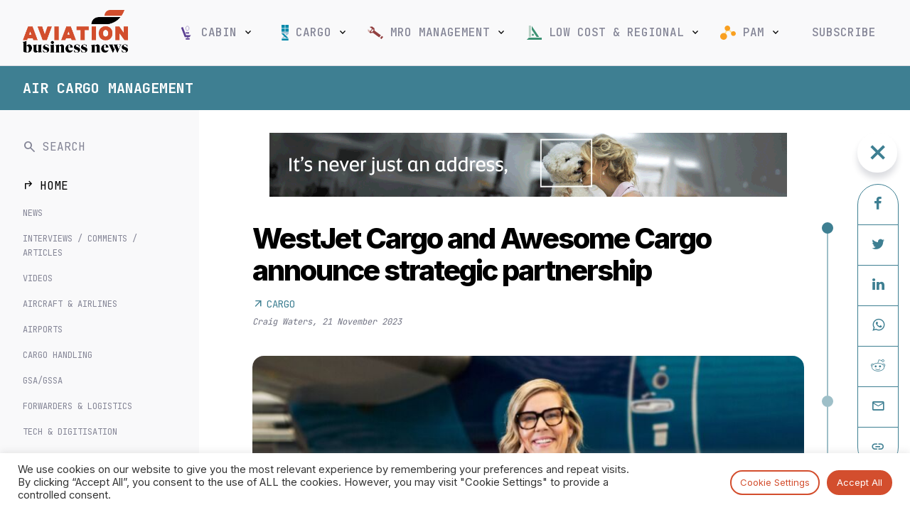

--- FILE ---
content_type: text/html; charset=UTF-8
request_url: https://www.aviationbusinessnews.com/cargo/cargo-news/westjet-cargo-and-awesome-cargo-announce-strategic-partnership/
body_size: 25374
content:
<!DOCTYPE html><html lang="en-GB"><head><meta charset="UTF-8"><meta http-equiv="X-UA-Compatible" content="IE=edge, chrome=1"><meta name="viewport" content="width=device-width, initial-scale=1, maximum-scale=4"><meta name="mobile-web-app-capable" content="yes"><meta name="apple-mobile-web-app-capable" content="yes"><meta name="apple-mobile-web-app-title" content="Aviation Business News - Latest global aviation news and industry insight"><link rel="profile" href="https://gmpg.org/xfn/11"><link rel="pingback" href="https://www.aviationbusinessnews.com/xmlrpc.php"><link rel="preconnect" href="https://fonts.googleapis.com"><link rel="preconnect" href="https://fonts.gstatic.com" crossorigin><link href="https://fonts.googleapis.com/css2?family=Inter:wght@400;500;600;700;800&family=JetBrains+Mono:wght@300;400;500;700&display=swap" rel="stylesheet"><link rel="stylesheet" href="https://fonts.googleapis.com/css2?family=Material+Symbols+Outlined:opsz,wght,FILL,GRAD@24,400,0,0" /><meta name="msapplication-TileColor" content="#c95327"><meta name="msapplication-TileImage" content="/mstile-144x144.png"><meta name="theme-color" content="#ffffff"><link rel="alternate" type="application/rss+xml" title="Aviation Business News RSS Feed" href="https://www.aviationbusinessnews.com/feed/" /><meta name='robots' content='index, follow, max-image-preview:large, max-snippet:-1, max-video-preview:-1' /><title>WestJet Cargo and Awesome Cargo announce strategic partnership</title><meta name="description" content="WestJet Cargo has announced a strategic arrangement operating on behalf of Awesome Cargo, a rising airline in the Mexican air freight industry." /><link rel="canonical" href="https://www.aviationbusinessnews.com/cargo/cargo-news/westjet-cargo-and-awesome-cargo-announce-strategic-partnership/" /><meta property="og:locale" content="en_GB" /><meta property="og:type" content="article" /><meta property="og:title" content="WestJet Cargo and Awesome Cargo announce strategic partnership" /><meta property="og:description" content="WestJet Cargo has announced a strategic arrangement operating on behalf of Awesome Cargo, a rising airline in the Mexican air freight industry." /><meta property="og:url" content="https://www.aviationbusinessnews.com/cargo/cargo-news/westjet-cargo-and-awesome-cargo-announce-strategic-partnership/" /><meta property="og:site_name" content="Aviation Business News" /><meta property="article:published_time" content="2023-11-21T12:40:38+00:00" /><meta property="og:image" content="https://www.aviationbusinessnews.com/resources/uploads/2023/09/resized-for-onlnine.jpg" /><meta property="og:image:width" content="1640" /><meta property="og:image:height" content="924" /><meta property="og:image:type" content="image/jpeg" /><meta name="author" content="Craig Waters" /><meta name="twitter:card" content="summary_large_image" /><meta name="twitter:label1" content="Written by" /><meta name="twitter:data1" content="Craig Waters" /><meta name="twitter:label2" content="Estimated reading time" /><meta name="twitter:data2" content="2 minutes" /> <script type="application/ld+json" class="yoast-schema-graph">{"@context":"https://schema.org","@graph":[{"@type":["Article","NewsArticle"],"@id":"https://www.aviationbusinessnews.com/cargo/cargo-news/westjet-cargo-and-awesome-cargo-announce-strategic-partnership/#article","isPartOf":{"@id":"https://www.aviationbusinessnews.com/cargo/cargo-news/westjet-cargo-and-awesome-cargo-announce-strategic-partnership/"},"author":{"name":"Craig Waters","@id":"https://www.aviationbusinessnews.com/#/schema/person/cc8864934f2f28b34825934679c0a383"},"headline":"WestJet Cargo and Awesome Cargo announce strategic partnership","datePublished":"2023-11-21T12:40:38+00:00","mainEntityOfPage":{"@id":"https://www.aviationbusinessnews.com/cargo/cargo-news/westjet-cargo-and-awesome-cargo-announce-strategic-partnership/"},"wordCount":364,"publisher":{"@id":"https://www.aviationbusinessnews.com/#organization"},"image":{"@id":"https://www.aviationbusinessnews.com/cargo/cargo-news/westjet-cargo-and-awesome-cargo-announce-strategic-partnership/#primaryimage"},"thumbnailUrl":"https://www.aviationbusinessnews.com/resources/uploads/2023/09/resized-for-onlnine.jpg","articleSection":["Cargo","Cargo News"],"inLanguage":"en-GB","copyrightYear":"2023","copyrightHolder":{"@id":"https://www.aviationbusinessnews.com/#organization"}},{"@type":"WebPage","@id":"https://www.aviationbusinessnews.com/cargo/cargo-news/westjet-cargo-and-awesome-cargo-announce-strategic-partnership/","url":"https://www.aviationbusinessnews.com/cargo/cargo-news/westjet-cargo-and-awesome-cargo-announce-strategic-partnership/","name":"WestJet Cargo and Awesome Cargo announce strategic partnership","isPartOf":{"@id":"https://www.aviationbusinessnews.com/#website"},"primaryImageOfPage":{"@id":"https://www.aviationbusinessnews.com/cargo/cargo-news/westjet-cargo-and-awesome-cargo-announce-strategic-partnership/#primaryimage"},"image":{"@id":"https://www.aviationbusinessnews.com/cargo/cargo-news/westjet-cargo-and-awesome-cargo-announce-strategic-partnership/#primaryimage"},"thumbnailUrl":"https://www.aviationbusinessnews.com/resources/uploads/2023/09/resized-for-onlnine.jpg","datePublished":"2023-11-21T12:40:38+00:00","description":"WestJet Cargo has announced a strategic arrangement operating on behalf of Awesome Cargo, a rising airline in the Mexican air freight industry.","breadcrumb":{"@id":"https://www.aviationbusinessnews.com/cargo/cargo-news/westjet-cargo-and-awesome-cargo-announce-strategic-partnership/#breadcrumb"},"inLanguage":"en-GB","potentialAction":[{"@type":"ReadAction","target":["https://www.aviationbusinessnews.com/cargo/cargo-news/westjet-cargo-and-awesome-cargo-announce-strategic-partnership/"]}]},{"@type":"ImageObject","inLanguage":"en-GB","@id":"https://www.aviationbusinessnews.com/cargo/cargo-news/westjet-cargo-and-awesome-cargo-announce-strategic-partnership/#primaryimage","url":"https://www.aviationbusinessnews.com/resources/uploads/2023/09/resized-for-onlnine.jpg","contentUrl":"https://www.aviationbusinessnews.com/resources/uploads/2023/09/resized-for-onlnine.jpg","width":1640,"height":924,"caption":"Kirsten de Bruijn, executive vice-president, WestJet Cargo"},{"@type":"BreadcrumbList","@id":"https://www.aviationbusinessnews.com/cargo/cargo-news/westjet-cargo-and-awesome-cargo-announce-strategic-partnership/#breadcrumb","itemListElement":[{"@type":"ListItem","position":1,"name":"Home","item":"https://www.aviationbusinessnews.com/"},{"@type":"ListItem","position":2,"name":"WestJet Cargo and Awesome Cargo announce strategic partnership"}]},{"@type":"WebSite","@id":"https://www.aviationbusinessnews.com/#website","url":"https://www.aviationbusinessnews.com/","name":"Aviation Business News","description":"Latest global aviation news and industry insight","publisher":{"@id":"https://www.aviationbusinessnews.com/#organization"},"potentialAction":[{"@type":"SearchAction","target":{"@type":"EntryPoint","urlTemplate":"https://www.aviationbusinessnews.com/?s={search_term_string}"},"query-input":{"@type":"PropertyValueSpecification","valueRequired":true,"valueName":"search_term_string"}}],"inLanguage":"en-GB"},{"@type":"Organization","@id":"https://www.aviationbusinessnews.com/#organization","name":"Aviation Business News","url":"https://www.aviationbusinessnews.com/","logo":{"@type":"ImageObject","inLanguage":"en-GB","@id":"https://www.aviationbusinessnews.com/#/schema/logo/image/","url":"https://www.aviationbusinessnews.com/resources/uploads/2020/01/Aviation-Business-News-Logo-header.png","contentUrl":"https://www.aviationbusinessnews.com/resources/uploads/2020/01/Aviation-Business-News-Logo-header.png","width":1105,"height":355,"caption":"Aviation Business News"},"image":{"@id":"https://www.aviationbusinessnews.com/#/schema/logo/image/"}},{"@type":"Person","@id":"https://www.aviationbusinessnews.com/#/schema/person/cc8864934f2f28b34825934679c0a383","name":"Craig Waters","image":{"@type":"ImageObject","inLanguage":"en-GB","@id":"https://www.aviationbusinessnews.com/#/schema/person/image/","url":"https://www.aviationbusinessnews.com/resources/uploads/2023/06/cropped-Craig-Waters-250x250-1-96x96.jpg","contentUrl":"https://www.aviationbusinessnews.com/resources/uploads/2023/06/cropped-Craig-Waters-250x250-1-96x96.jpg","caption":"Craig Waters"},"url":"https://www.aviationbusinessnews.com/author/craigwaters/"}]}</script> <link rel="alternate" title="oEmbed (JSON)" type="application/json+oembed" href="https://www.aviationbusinessnews.com/wp-json/oembed/1.0/embed?url=https%3A%2F%2Fwww.aviationbusinessnews.com%2Fcargo%2Fcargo-news%2Fwestjet-cargo-and-awesome-cargo-announce-strategic-partnership%2F" /><link rel="alternate" title="oEmbed (XML)" type="text/xml+oembed" href="https://www.aviationbusinessnews.com/wp-json/oembed/1.0/embed?url=https%3A%2F%2Fwww.aviationbusinessnews.com%2Fcargo%2Fcargo-news%2Fwestjet-cargo-and-awesome-cargo-announce-strategic-partnership%2F&#038;format=xml" />
<script id="abnde-ready" type="aaf3c0cc09c1b915f6627486-text/javascript">window.advanced_ads_ready=function(e,a){a=a||"complete";var d=function(e){return"interactive"===a?"loading"!==e:"complete"===e};d(document.readyState)?e():document.addEventListener("readystatechange",(function(a){d(a.target.readyState)&&e()}),{once:"interactive"===a})},window.advanced_ads_ready_queue=window.advanced_ads_ready_queue||[];</script> <style id='wp-img-auto-sizes-contain-inline-css' type='text/css'>img:is([sizes=auto i],[sizes^="auto," i]){contain-intrinsic-size:3000px 1500px}
/*# sourceURL=wp-img-auto-sizes-contain-inline-css */</style><link data-optimized="2" rel="stylesheet" href="https://www.aviationbusinessnews.com/resources/litespeed/css/59b0a7b92bdb922892b7d0b0988bcfe4.css?ver=c4e96" /><style id='global-styles-inline-css' type='text/css'>:root{--wp--preset--aspect-ratio--square: 1;--wp--preset--aspect-ratio--4-3: 4/3;--wp--preset--aspect-ratio--3-4: 3/4;--wp--preset--aspect-ratio--3-2: 3/2;--wp--preset--aspect-ratio--2-3: 2/3;--wp--preset--aspect-ratio--16-9: 16/9;--wp--preset--aspect-ratio--9-16: 9/16;--wp--preset--color--black: #000000;--wp--preset--color--cyan-bluish-gray: #abb8c3;--wp--preset--color--white: #ffffff;--wp--preset--color--pale-pink: #f78da7;--wp--preset--color--vivid-red: #cf2e2e;--wp--preset--color--luminous-vivid-orange: #ff6900;--wp--preset--color--luminous-vivid-amber: #fcb900;--wp--preset--color--light-green-cyan: #7bdcb5;--wp--preset--color--vivid-green-cyan: #00d084;--wp--preset--color--pale-cyan-blue: #8ed1fc;--wp--preset--color--vivid-cyan-blue: #0693e3;--wp--preset--color--vivid-purple: #9b51e0;--wp--preset--gradient--vivid-cyan-blue-to-vivid-purple: linear-gradient(135deg,rgb(6,147,227) 0%,rgb(155,81,224) 100%);--wp--preset--gradient--light-green-cyan-to-vivid-green-cyan: linear-gradient(135deg,rgb(122,220,180) 0%,rgb(0,208,130) 100%);--wp--preset--gradient--luminous-vivid-amber-to-luminous-vivid-orange: linear-gradient(135deg,rgb(252,185,0) 0%,rgb(255,105,0) 100%);--wp--preset--gradient--luminous-vivid-orange-to-vivid-red: linear-gradient(135deg,rgb(255,105,0) 0%,rgb(207,46,46) 100%);--wp--preset--gradient--very-light-gray-to-cyan-bluish-gray: linear-gradient(135deg,rgb(238,238,238) 0%,rgb(169,184,195) 100%);--wp--preset--gradient--cool-to-warm-spectrum: linear-gradient(135deg,rgb(74,234,220) 0%,rgb(151,120,209) 20%,rgb(207,42,186) 40%,rgb(238,44,130) 60%,rgb(251,105,98) 80%,rgb(254,248,76) 100%);--wp--preset--gradient--blush-light-purple: linear-gradient(135deg,rgb(255,206,236) 0%,rgb(152,150,240) 100%);--wp--preset--gradient--blush-bordeaux: linear-gradient(135deg,rgb(254,205,165) 0%,rgb(254,45,45) 50%,rgb(107,0,62) 100%);--wp--preset--gradient--luminous-dusk: linear-gradient(135deg,rgb(255,203,112) 0%,rgb(199,81,192) 50%,rgb(65,88,208) 100%);--wp--preset--gradient--pale-ocean: linear-gradient(135deg,rgb(255,245,203) 0%,rgb(182,227,212) 50%,rgb(51,167,181) 100%);--wp--preset--gradient--electric-grass: linear-gradient(135deg,rgb(202,248,128) 0%,rgb(113,206,126) 100%);--wp--preset--gradient--midnight: linear-gradient(135deg,rgb(2,3,129) 0%,rgb(40,116,252) 100%);--wp--preset--font-size--small: 13px;--wp--preset--font-size--medium: 20px;--wp--preset--font-size--large: 36px;--wp--preset--font-size--x-large: 42px;--wp--preset--spacing--20: 0.44rem;--wp--preset--spacing--30: 0.67rem;--wp--preset--spacing--40: 1rem;--wp--preset--spacing--50: 1.5rem;--wp--preset--spacing--60: 2.25rem;--wp--preset--spacing--70: 3.38rem;--wp--preset--spacing--80: 5.06rem;--wp--preset--shadow--natural: 6px 6px 9px rgba(0, 0, 0, 0.2);--wp--preset--shadow--deep: 12px 12px 50px rgba(0, 0, 0, 0.4);--wp--preset--shadow--sharp: 6px 6px 0px rgba(0, 0, 0, 0.2);--wp--preset--shadow--outlined: 6px 6px 0px -3px rgb(255, 255, 255), 6px 6px rgb(0, 0, 0);--wp--preset--shadow--crisp: 6px 6px 0px rgb(0, 0, 0);}:where(.is-layout-flex){gap: 0.5em;}:where(.is-layout-grid){gap: 0.5em;}body .is-layout-flex{display: flex;}.is-layout-flex{flex-wrap: wrap;align-items: center;}.is-layout-flex > :is(*, div){margin: 0;}body .is-layout-grid{display: grid;}.is-layout-grid > :is(*, div){margin: 0;}:where(.wp-block-columns.is-layout-flex){gap: 2em;}:where(.wp-block-columns.is-layout-grid){gap: 2em;}:where(.wp-block-post-template.is-layout-flex){gap: 1.25em;}:where(.wp-block-post-template.is-layout-grid){gap: 1.25em;}.has-black-color{color: var(--wp--preset--color--black) !important;}.has-cyan-bluish-gray-color{color: var(--wp--preset--color--cyan-bluish-gray) !important;}.has-white-color{color: var(--wp--preset--color--white) !important;}.has-pale-pink-color{color: var(--wp--preset--color--pale-pink) !important;}.has-vivid-red-color{color: var(--wp--preset--color--vivid-red) !important;}.has-luminous-vivid-orange-color{color: var(--wp--preset--color--luminous-vivid-orange) !important;}.has-luminous-vivid-amber-color{color: var(--wp--preset--color--luminous-vivid-amber) !important;}.has-light-green-cyan-color{color: var(--wp--preset--color--light-green-cyan) !important;}.has-vivid-green-cyan-color{color: var(--wp--preset--color--vivid-green-cyan) !important;}.has-pale-cyan-blue-color{color: var(--wp--preset--color--pale-cyan-blue) !important;}.has-vivid-cyan-blue-color{color: var(--wp--preset--color--vivid-cyan-blue) !important;}.has-vivid-purple-color{color: var(--wp--preset--color--vivid-purple) !important;}.has-black-background-color{background-color: var(--wp--preset--color--black) !important;}.has-cyan-bluish-gray-background-color{background-color: var(--wp--preset--color--cyan-bluish-gray) !important;}.has-white-background-color{background-color: var(--wp--preset--color--white) !important;}.has-pale-pink-background-color{background-color: var(--wp--preset--color--pale-pink) !important;}.has-vivid-red-background-color{background-color: var(--wp--preset--color--vivid-red) !important;}.has-luminous-vivid-orange-background-color{background-color: var(--wp--preset--color--luminous-vivid-orange) !important;}.has-luminous-vivid-amber-background-color{background-color: var(--wp--preset--color--luminous-vivid-amber) !important;}.has-light-green-cyan-background-color{background-color: var(--wp--preset--color--light-green-cyan) !important;}.has-vivid-green-cyan-background-color{background-color: var(--wp--preset--color--vivid-green-cyan) !important;}.has-pale-cyan-blue-background-color{background-color: var(--wp--preset--color--pale-cyan-blue) !important;}.has-vivid-cyan-blue-background-color{background-color: var(--wp--preset--color--vivid-cyan-blue) !important;}.has-vivid-purple-background-color{background-color: var(--wp--preset--color--vivid-purple) !important;}.has-black-border-color{border-color: var(--wp--preset--color--black) !important;}.has-cyan-bluish-gray-border-color{border-color: var(--wp--preset--color--cyan-bluish-gray) !important;}.has-white-border-color{border-color: var(--wp--preset--color--white) !important;}.has-pale-pink-border-color{border-color: var(--wp--preset--color--pale-pink) !important;}.has-vivid-red-border-color{border-color: var(--wp--preset--color--vivid-red) !important;}.has-luminous-vivid-orange-border-color{border-color: var(--wp--preset--color--luminous-vivid-orange) !important;}.has-luminous-vivid-amber-border-color{border-color: var(--wp--preset--color--luminous-vivid-amber) !important;}.has-light-green-cyan-border-color{border-color: var(--wp--preset--color--light-green-cyan) !important;}.has-vivid-green-cyan-border-color{border-color: var(--wp--preset--color--vivid-green-cyan) !important;}.has-pale-cyan-blue-border-color{border-color: var(--wp--preset--color--pale-cyan-blue) !important;}.has-vivid-cyan-blue-border-color{border-color: var(--wp--preset--color--vivid-cyan-blue) !important;}.has-vivid-purple-border-color{border-color: var(--wp--preset--color--vivid-purple) !important;}.has-vivid-cyan-blue-to-vivid-purple-gradient-background{background: var(--wp--preset--gradient--vivid-cyan-blue-to-vivid-purple) !important;}.has-light-green-cyan-to-vivid-green-cyan-gradient-background{background: var(--wp--preset--gradient--light-green-cyan-to-vivid-green-cyan) !important;}.has-luminous-vivid-amber-to-luminous-vivid-orange-gradient-background{background: var(--wp--preset--gradient--luminous-vivid-amber-to-luminous-vivid-orange) !important;}.has-luminous-vivid-orange-to-vivid-red-gradient-background{background: var(--wp--preset--gradient--luminous-vivid-orange-to-vivid-red) !important;}.has-very-light-gray-to-cyan-bluish-gray-gradient-background{background: var(--wp--preset--gradient--very-light-gray-to-cyan-bluish-gray) !important;}.has-cool-to-warm-spectrum-gradient-background{background: var(--wp--preset--gradient--cool-to-warm-spectrum) !important;}.has-blush-light-purple-gradient-background{background: var(--wp--preset--gradient--blush-light-purple) !important;}.has-blush-bordeaux-gradient-background{background: var(--wp--preset--gradient--blush-bordeaux) !important;}.has-luminous-dusk-gradient-background{background: var(--wp--preset--gradient--luminous-dusk) !important;}.has-pale-ocean-gradient-background{background: var(--wp--preset--gradient--pale-ocean) !important;}.has-electric-grass-gradient-background{background: var(--wp--preset--gradient--electric-grass) !important;}.has-midnight-gradient-background{background: var(--wp--preset--gradient--midnight) !important;}.has-small-font-size{font-size: var(--wp--preset--font-size--small) !important;}.has-medium-font-size{font-size: var(--wp--preset--font-size--medium) !important;}.has-large-font-size{font-size: var(--wp--preset--font-size--large) !important;}.has-x-large-font-size{font-size: var(--wp--preset--font-size--x-large) !important;}
/*# sourceURL=global-styles-inline-css */</style><style id='classic-theme-styles-inline-css' type='text/css'>/*! This file is auto-generated */
.wp-block-button__link{color:#fff;background-color:#32373c;border-radius:9999px;box-shadow:none;text-decoration:none;padding:calc(.667em + 2px) calc(1.333em + 2px);font-size:1.125em}.wp-block-file__button{background:#32373c;color:#fff;text-decoration:none}
/*# sourceURL=/wp-includes/css/classic-themes.min.css */</style><style id='cq-theme-style-inline-css' type='text/css'>body { --category-colour: #3e7f92; --category-colour-75: rgba(62, 127, 146, 0.75); --category-colour-50: rgba(62, 127, 146, 0.5);  --category-colour-25: rgba(62, 127, 146, 0.25);  --colour-abncast: rgba(255, 235, 113, 1); --colour-aircraft-mro-management: rgba(255, 235, 113, 1); --colour-attended-events-2025: rgba(130, 36, 227, 1); --colour-best-places-to-work-in-aviation: rgba(211, 78, 46, 1); --colour-big-interviews: rgba(211, 78, 46, 1); --colour-cabin: rgba(90, 63, 146, 1); --colour-cargo: rgba(62, 127, 146, 1); --colour-company-profiles: rgba(211, 78, 46, 1); --colour-engines_apus: rgba(255, 235, 113, 1); --colour-green-sky: rgba(255, 235, 113, 1); --colour-gsa-gssa: rgba(255, 235, 113, 1); --colour-in-depth: rgba(211, 78, 46, 1); --colour-industry-news: rgba(255, 235, 113, 1); --colour-mro-interviews-comments-articles: rgba(255, 235, 113, 1); --colour-low-cost: rgba(64, 146, 116, 1); --colour-mro: rgba(146, 63, 63, 1); --colour-on-stage: rgba(255, 235, 113, 1); --colour-passenger-freighter-conversions: rgba(255, 235, 113, 1); --colour-people-workplaces: rgba(211, 78, 46, 1); --colour-picture-gallery: rgba(255, 235, 113, 1); --colour-pam: rgba(255, 235, 113, 1); --colour-sustainability: rgba(211, 78, 46, 1); --colour-tech: rgba(255, 235, 113, 1); --colour-it: rgba(255, 235, 113, 1); --colour-tech-digitisation: rgba(211, 78, 46, 1); --colour-training-development: rgba(255, 235, 113, 1); --colour-trending: rgba(255, 235, 113, 1); --colour-videos-cargo: rgba(255, 235, 113, 1); --colour-videos-mro: rgba(255, 235, 113, 1);}
/*# sourceURL=cq-theme-style-inline-css */</style> <script type="aaf3c0cc09c1b915f6627486-text/javascript" src="https://www.aviationbusinessnews.com/wp-includes/js/jquery/jquery.min.js?ver=3.7.1" id="jquery-core-js"></script> <script type="aaf3c0cc09c1b915f6627486-text/javascript" id="cookie-law-info-js-extra">/*  */
var Cli_Data = {"nn_cookie_ids":["f24_personId","f24_autoId","_gat_gtag_UA_45673473_6","_gid","_ga"],"cookielist":[],"non_necessary_cookies":[],"ccpaEnabled":"","ccpaRegionBased":"","ccpaBarEnabled":"","strictlyEnabled":["necessary","obligatoire"],"ccpaType":"gdpr","js_blocking":"1","custom_integration":"","triggerDomRefresh":"","secure_cookies":""};
var cli_cookiebar_settings = {"animate_speed_hide":"500","animate_speed_show":"500","background":"#FFF","border":"#b1a6a6c2","border_on":"","button_1_button_colour":"#61a229","button_1_button_hover":"#4e8221","button_1_link_colour":"#fff","button_1_as_button":"1","button_1_new_win":"","button_2_button_colour":"#333","button_2_button_hover":"#292929","button_2_link_colour":"#444","button_2_as_button":"","button_2_hidebar":"","button_3_button_colour":"#dedfe0","button_3_button_hover":"#b2b2b3","button_3_link_colour":"#333333","button_3_as_button":"1","button_3_new_win":"","button_4_button_colour":"#dedfe0","button_4_button_hover":"#b2b2b3","button_4_link_colour":"#333333","button_4_as_button":"1","button_7_button_colour":"#5892a0","button_7_button_hover":"#467580","button_7_link_colour":"#fff","button_7_as_button":"1","button_7_new_win":"","font_family":"inherit","header_fix":"","notify_animate_hide":"1","notify_animate_show":"","notify_div_id":"#cookie-law-info-bar","notify_position_horizontal":"right","notify_position_vertical":"bottom","scroll_close":"","scroll_close_reload":"","accept_close_reload":"","reject_close_reload":"","showagain_tab":"","showagain_background":"#fff","showagain_border":"#000","showagain_div_id":"#cookie-law-info-again","showagain_x_position":"100px","text":"#333333","show_once_yn":"","show_once":"10000","logging_on":"","as_popup":"","popup_overlay":"1","bar_heading_text":"","cookie_bar_as":"banner","popup_showagain_position":"bottom-right","widget_position":"left"};
var log_object = {"ajax_url":"https://www.aviationbusinessnews.com/wp-admin/admin-ajax.php"};
//# sourceURL=cookie-law-info-js-extra
/*  */</script> <script type="aaf3c0cc09c1b915f6627486-text/javascript" id="advanced-ads-advanced-js-js-extra">/*  */
var advads_options = {"blog_id":"1","privacy":{"enabled":false,"state":"not_needed"}};
//# sourceURL=advanced-ads-advanced-js-js-extra
/*  */</script> <link rel="https://api.w.org/" href="https://www.aviationbusinessnews.com/wp-json/" /><link rel="alternate" title="JSON" type="application/json" href="https://www.aviationbusinessnews.com/wp-json/wp/v2/posts/170848" /><style type="text/css">div[id^="wpcf7-f168154-p"] button.cf7mls_next {   }div[id^="wpcf7-f168154-p"] button.cf7mls_back {   }div[id^="wpcf7-f12416-p"] button.cf7mls_next {   }div[id^="wpcf7-f12416-p"] button.cf7mls_back {   }div[id^="wpcf7-f5142-p"] button.cf7mls_next {   }div[id^="wpcf7-f5142-p"] button.cf7mls_back {   }div[id^="wpcf7-f48-p"] button.cf7mls_next {   }div[id^="wpcf7-f48-p"] button.cf7mls_back {   }</style><script type="aaf3c0cc09c1b915f6627486-text/javascript">advads_items = { conditions: {}, display_callbacks: {}, display_effect_callbacks: {}, hide_callbacks: {}, backgrounds: {}, effect_durations: {}, close_functions: {}, showed: [] };</script><style type="text/css" id="abnde-layer-custom-css"></style><script type="aaf3c0cc09c1b915f6627486-text/javascript">var advadsCfpQueue = [];
		var advadsCfpAd = function( adID ){
			if ( 'undefined' == typeof advadsProCfp ) { advadsCfpQueue.push( adID ) } else { advadsProCfp.addElement( adID ) }
		};</script> <meta name="onesignal" content="wordpress-plugin"/> <script type="aaf3c0cc09c1b915f6627486-text/javascript">window.OneSignal = window.OneSignal || [];

      OneSignal.push( function() {
        OneSignal.SERVICE_WORKER_UPDATER_PATH = 'OneSignalSDKUpdaterWorker.js';
                      OneSignal.SERVICE_WORKER_PATH = 'OneSignalSDKWorker.js';
                      OneSignal.SERVICE_WORKER_PARAM = { scope: '/resources/plugins/onesignal-free-web-push-notifications/sdk_files/push/onesignal/' };
        OneSignal.setDefaultNotificationUrl("https://www.aviationbusinessnews.com");
        var oneSignal_options = {};
        window._oneSignalInitOptions = oneSignal_options;

        oneSignal_options['wordpress'] = true;
oneSignal_options['appId'] = '718a4ea7-6da9-4004-8d9b-c67abee890b6';
oneSignal_options['allowLocalhostAsSecureOrigin'] = true;
oneSignal_options['welcomeNotification'] = { };
oneSignal_options['welcomeNotification']['title'] = "Aviation Business News";
oneSignal_options['welcomeNotification']['message'] = "Thanks for subscribing!";
oneSignal_options['welcomeNotification']['url'] = "https://www.aviationbusinessnews.com/";
oneSignal_options['path'] = "https://www.aviationbusinessnews.com/resources/plugins/onesignal-free-web-push-notifications/sdk_files/";
oneSignal_options['safari_web_id'] = "web.onesignal.auto.32551e0e-3454-416e-9258-23f2fe99c3c8";
oneSignal_options['promptOptions'] = { };
oneSignal_options['promptOptions']['actionMessage'] = "We'd like to show you notifications on the latest news and updates.";
oneSignal_options['promptOptions']['acceptButtonText'] = "ALLOW";
oneSignal_options['promptOptions']['cancelButtonText'] = "NO THANKS";
oneSignal_options['promptOptions']['autoAcceptTitle'] = "Click Allow";
          /* OneSignal: Using custom SDK initialization. */
                });

      function documentInitOneSignal() {
        var oneSignal_elements = document.getElementsByClassName("OneSignal-prompt");

        var oneSignalLinkClickHandler = function(event) { OneSignal.push(['registerForPushNotifications']); event.preventDefault(); };        for(var i = 0; i < oneSignal_elements.length; i++)
          oneSignal_elements[i].addEventListener('click', oneSignalLinkClickHandler, false);
      }

      if (document.readyState === 'complete') {
           documentInitOneSignal();
      }
      else {
           window.addEventListener("load", function(event){
               documentInitOneSignal();
          });
      }</script> <script type="aaf3c0cc09c1b915f6627486-text/javascript">if ( typeof advadsGATracking === 'undefined' ) {
				window.advadsGATracking = {
					delayedAds: {},
					deferedAds: {}
				};
			}</script> <link rel="icon" href="https://www.aviationbusinessnews.com/resources/uploads/2023/07/cropped-cropped-ABN-Favicon-32x32.png" sizes="32x32" /><link rel="icon" href="https://www.aviationbusinessnews.com/resources/uploads/2023/07/cropped-cropped-ABN-Favicon-192x192.png" sizes="192x192" /><link rel="apple-touch-icon" href="https://www.aviationbusinessnews.com/resources/uploads/2023/07/cropped-cropped-ABN-Favicon-180x180.png" /><meta name="msapplication-TileImage" content="https://www.aviationbusinessnews.com/resources/uploads/2023/07/cropped-cropped-ABN-Favicon-270x270.png" /> <script type="aaf3c0cc09c1b915f6627486-text/javascript">window.dataLayer = window.dataLayer || [];
        window.dataLayer.push({
            'content_group': "Cargo",
            'send_to': 'G-LL7ZJF7WXP'
        });</script>  <script type="aaf3c0cc09c1b915f6627486-text/javascript">(function(w,d,s,l,i){w[l]=w[l]||[];w[l].push({'gtm.start':
        new Date().getTime(),event:'gtm.js'});var f=d.getElementsByTagName(s)[0],
        j=d.createElement(s),dl=l!='dataLayer'?'&l='+l:'';j.async=true;j.src=
        'https://www.googletagmanager.com/gtm.js?id='+i+dl;f.parentNode.insertBefore(j,f);
        })(window,document,'script','dataLayer','GTM-P9VKV792');</script> 
 <script type="aaf3c0cc09c1b915f6627486-text/javascript">(function (f, o, r, c, e, _2, _4) {
                f.Force24Object = e, f[e] = f[e] || function () {
                    f[e].q = f[e].q || [], f[e].q.push(arguments)
                }, f[e].l = 1 * new Date, _2 = o.createElement(r),
                _4 = o.getElementsByTagName(r)[0], _2.async = !0, _2.src = c, _4.parentNode.insertBefore(_2, _4)
            })(window, document, "script", "https://static.websites.data-crypt.com/scripts/activity/v3/inject-v3.min.js", "f24");

            f24('config', 'set_tracking_id', 'ba8bd337-5756-43b4-bfc4-fb3e2175871b');
            f24('config', 'set_client_id', 'b4a86e24-f1e5-4ea0-94a2-01622c62a0cd');</script>  <script type="aaf3c0cc09c1b915f6627486-text/javascript">window.OneSignal = window.OneSignal || [];
            window.OneSignal.push(function() {
            OneSignal.SERVICE_WORKER_UPDATER_PATH = "OneSignalSDKUpdaterWorker.js";
            OneSignal.SERVICE_WORKER_PATH = "OneSignalSDKWorker.js";
            OneSignal.SERVICE_WORKER_PARAM = { scope: '/' };
            delete window._oneSignalInitOptions.path
            window.OneSignal.init(window._oneSignalInitOptions);
          });</script> <script type="aaf3c0cc09c1b915f6627486-text/javascript">var _paq = window._paq = window._paq || [];
          _paq.push(['trackPageView']);
          _paq.push(['enableLinkTracking']);
          (function() {
            var u="https://berrythompson.innocraft.cloud/";
            _paq.push(['setTrackerUrl', u+'matomo.php']);
            _paq.push(['setSiteId', '20']);
            var d=document, g=d.createElement('script'), s=d.getElementsByTagName('script')[0];
            g.async=true; g.src=u+'matomo.js'; s.parentNode.insertBefore(g,s);
          })();</script> <noscript><p><img src="https://berrythompson.innocraft.cloud/matomo.php?idsite=20&amp;rec=1" style="border:0;" alt="" /></p></noscript><style type="text/css" id="wp-custom-css">.abnde-article-top-banners,
.abnde-article-content-placement,
.abnde-leaderboard-whole-site,
.abnde-article-footer-placement {
	height: auto;
	min-height: 94px;
}

.abnde-takeover-left .GoogleCreativeContainerClass a > img {
	margin-left: auto;
}
.airbus-0425 ins.dcmads,
.airbus-0425 ins.dcmads iframe {
	height: 1200px !important;
}

.airbus-top-0425 ins.dcmads > div > div {
	width: 100% !important;
	overflow: hidden;
	padding-top: 14.65%;
	height: 0 !important;
}

.airbus-top-0425 ins.dcmads > div {
	width: 100% !important;
}

.airbus-top-0425 ins.dcmads > div > div > iframe {
	position: absolute;
	top: 0;
	left: 0;
	right: 0;
	bottom: 0;
	width: 100%;
	height: 100%;
}

.takeover-panel iframe {
  height: 100% !important;
}</style><noscript><style>.wpb_animate_when_almost_visible { opacity: 1; }</style></noscript></head><body class="wp-singular post-template-default single single-post postid-170848 single-format-standard wp-custom-logo wp-theme-abn-2021 page-westjet-cargo-and-awesome-cargo-announce-strategic-partnership type-post group-blog wpb-js-composer js-comp-ver-6.7.0 vc_responsive aa-prefix-abnde-">
<noscript><iframe data-lazyloaded="1" src="about:blank" data-src="https://www.googletagmanager.com/ns.html?id=GTM-P9VKV792"
height="0" width="0" style="display:none;visibility:hidden"></iframe><noscript><iframe src="https://www.googletagmanager.com/ns.html?id=GTM-P9VKV792"
height="0" width="0" style="display:none;visibility:hidden"></iframe></noscript></noscript><div id="page" class="hfeed site"><div id="top-ad-area" class="banner-ad top-ad-area"></div><a class="skip-link screen-reader-text sr-only" href="#content">
Skip to content  </a><nav id="main-navbar" class="navbar navbar-light master-header" itemscope="itemscope" itemtype="http://schema.org/SiteNavigationElement"><div class="header-row"><div class="menu-toggle d-lg-none">
<button class="navbar-toggle collapsed mobile-menu-toggle" type="button" data-toggle="" data-target=".exMobCollapsingNavbar">
<span class="sr-only">Toggle navigation</span>
<span class="material-symbols-outlined">menu</span>
</button></div><div class="brand-logo">
<a class="navbar-brand" href="https://www.aviationbusinessnews.com/" title="Aviation Business News" rel="home">
<img width="1112" height="450" src="https://www.aviationbusinessnews.com/resources/uploads/2023/07/aviation-business-news-logo-2023-1.png" class="attachment-full size-full" alt="" data-no-lazy="1" decoding="async" fetchpriority="high" srcset="https://www.aviationbusinessnews.com/resources/uploads/2023/07/aviation-business-news-logo-2023-1.png 1112w, https://www.aviationbusinessnews.com/resources/uploads/2023/07/aviation-business-news-logo-2023-1-300x121.png 300w, https://www.aviationbusinessnews.com/resources/uploads/2023/07/aviation-business-news-logo-2023-1-1024x414.png 1024w, https://www.aviationbusinessnews.com/resources/uploads/2023/07/aviation-business-news-logo-2023-1-768x311.png 768w, https://www.aviationbusinessnews.com/resources/uploads/2023/07/aviation-business-news-logo-2023-1-200x81.png 200w" sizes="(max-width: 1112px) 100vw, 1112px" />                </a></div><div id="main-menu-wrap" class="menu-header site-navigation d-none d-lg-block"><div class="menu-close d-lg-none">
<span class="material-symbols-outlined">close</span></div>
<a class="navbar-brand" href="https://www.aviationbusinessnews.com/" title="Aviation Business News" rel="home">
<img width="1112" height="450" src="https://www.aviationbusinessnews.com/resources/uploads/2023/07/aviation-business-news-logo-2023-1.png" class="attachment-full size-full" alt="" data-no-lazy="1" decoding="async" srcset="https://www.aviationbusinessnews.com/resources/uploads/2023/07/aviation-business-news-logo-2023-1.png 1112w, https://www.aviationbusinessnews.com/resources/uploads/2023/07/aviation-business-news-logo-2023-1-300x121.png 300w, https://www.aviationbusinessnews.com/resources/uploads/2023/07/aviation-business-news-logo-2023-1-1024x414.png 1024w, https://www.aviationbusinessnews.com/resources/uploads/2023/07/aviation-business-news-logo-2023-1-768x311.png 768w, https://www.aviationbusinessnews.com/resources/uploads/2023/07/aviation-business-news-logo-2023-1-200x81.png 200w" sizes="(max-width: 1112px) 100vw, 1112px" />                </a><div class="mobile-search-block d-lg-none"><div class="search-form-wrap d-flex">
<span class="material-symbols-outlined">search</span><form role="search" method="get" action="https://www.aviationbusinessnews.com" id="search-form">
<input type="text" name="s" placeholder="Type and hit enter" id="mobile-search-input" /></form></div><div class="cq_ajax_search_result"></div></div><div class="navbar-toggleable-xs exCollapsingNavbar"><ul id="main-menu" class="nav navbar-nav"><li id="menu-item-649" class="icon cabin menu-item menu-item-type-post_type menu-item-object-page menu-item-has-children nav-item menu-item-649 dropdown"><a title="Cabin" href="https://www.aviationbusinessnews.com/cabin/" data-toggle="dropdown" class="nav-link dropdown-toggle">Cabin <span class="fa fa-angle-down"></span></a><ul role="menu" class="dropdown-menu"><li id="menu-item-6229" class="menu-item menu-item-type-post_type menu-item-object-page nav-item menu-item-6229"><a title="Home" href="https://www.aviationbusinessnews.com/cabin/" class="nav-link">Home</a></li><li id="menu-item-5569" class="menu-item menu-item-type-taxonomy menu-item-object-category nav-item menu-item-5569"><a title="News" href="https://www.aviationbusinessnews.com/cabin/latest-news/" class="nav-link">News</a></li><li id="menu-item-2234" class="menu-item menu-item-type-taxonomy menu-item-object-category nav-item menu-item-2234"><a title="Airlines" href="https://www.aviationbusinessnews.com/cabin/airlines/" class="nav-link">Airlines</a></li><li id="menu-item-2235" class="menu-item menu-item-type-taxonomy menu-item-object-category nav-item menu-item-2235"><a title="Cabins" href="https://www.aviationbusinessnews.com/cabin/cabins/" class="nav-link">Cabins</a></li><li id="menu-item-2236" class="menu-item menu-item-type-taxonomy menu-item-object-category nav-item menu-item-2236"><a title="IFE &amp; Connectivity" href="https://www.aviationbusinessnews.com/cabin/ife-connectivity/" class="nav-link">IFE &amp; Connectivity</a></li><li id="menu-item-2237" class="menu-item menu-item-type-taxonomy menu-item-object-category nav-item menu-item-2237"><a title="Materials" href="https://www.aviationbusinessnews.com/cabin/materials/" class="nav-link">Materials</a></li><li id="menu-item-2238" class="menu-item menu-item-type-taxonomy menu-item-object-category nav-item menu-item-2238"><a title="Operations &amp; Training" href="https://www.aviationbusinessnews.com/cabin/operations-training/" class="nav-link">Operations &amp; Training</a></li></ul></li><li id="menu-item-650" class="icon cargo menu-item menu-item-type-post_type menu-item-object-page menu-item-has-children nav-item menu-item-650 dropdown"><a title="Cargo" href="https://www.aviationbusinessnews.com/cargo/" data-toggle="dropdown" class="nav-link dropdown-toggle">Cargo <span class="fa fa-angle-down"></span></a><ul role="menu" class="dropdown-menu"><li id="menu-item-6228" class="menu-item menu-item-type-post_type menu-item-object-page nav-item menu-item-6228"><a title="Home" href="https://www.aviationbusinessnews.com/cargo/" class="nav-link">Home</a></li><li id="menu-item-5568" class="menu-item menu-item-type-taxonomy menu-item-object-category current-post-ancestor current-menu-parent current-post-parent nav-item menu-item-5568"><a title="News" href="https://www.aviationbusinessnews.com/cargo/cargo-news/" class="nav-link">News</a></li><li id="menu-item-177295" class="menu-item menu-item-type-taxonomy menu-item-object-category nav-item menu-item-177295"><a title="Interviews / Comments / Articles" href="https://www.aviationbusinessnews.com/cargo/cargo-interviews-comments-articles/" class="nav-link">Interviews / Comments / Articles</a></li><li id="menu-item-2227" class="menu-item menu-item-type-taxonomy menu-item-object-category nav-item menu-item-2227"><a title="Aircraft &amp; Airlines" href="https://www.aviationbusinessnews.com/cargo/aircraft-airlines/" class="nav-link">Aircraft &amp; Airlines</a></li><li id="menu-item-2228" class="menu-item menu-item-type-taxonomy menu-item-object-category nav-item menu-item-2228"><a title="Airports" href="https://www.aviationbusinessnews.com/cargo/airports/" class="nav-link">Airports</a></li><li id="menu-item-2229" class="menu-item menu-item-type-taxonomy menu-item-object-category nav-item menu-item-2229"><a title="Cargo Handling" href="https://www.aviationbusinessnews.com/cargo/cargo-handling/" class="nav-link">Cargo Handling</a></li><li id="menu-item-2230" class="menu-item menu-item-type-taxonomy menu-item-object-category nav-item menu-item-2230"><a title="Forwarders &amp; Logistics" href="https://www.aviationbusinessnews.com/cargo/forwarders-logistics/" class="nav-link">Forwarders &amp; Logistics</a></li><li id="menu-item-2232" class="menu-item menu-item-type-taxonomy menu-item-object-category nav-item menu-item-2232"><a title="Tech &amp; Digitisation" href="https://www.aviationbusinessnews.com/cargo/it/" class="nav-link">Tech &amp; Digitisation</a></li><li id="menu-item-176884" class="menu-item menu-item-type-taxonomy menu-item-object-category nav-item menu-item-176884"><a title="Passenger-to-Freighter Conversions" href="https://www.aviationbusinessnews.com/cargo/passenger-freighter-conversions/" class="nav-link">Passenger-to-Freighter Conversions</a></li><li id="menu-item-2233" class="menu-item menu-item-type-taxonomy menu-item-object-category nav-item menu-item-2233"><a title="Trade Lanes/Routes" href="https://www.aviationbusinessnews.com/cargo/trade-lanes-routes/" class="nav-link">Trade Lanes/Routes</a></li></ul></li><li id="menu-item-647" class="icon mro menu-item menu-item-type-post_type menu-item-object-page menu-item-has-children nav-item menu-item-647 dropdown"><a title="MRO Management" href="https://www.aviationbusinessnews.com/mro/" data-toggle="dropdown" class="nav-link dropdown-toggle">MRO Management <span class="fa fa-angle-down"></span></a><ul role="menu" class="dropdown-menu"><li id="menu-item-6224" class="menu-item menu-item-type-post_type menu-item-object-page nav-item menu-item-6224"><a title="Home" href="https://www.aviationbusinessnews.com/mro/" class="nav-link">Home</a></li><li id="menu-item-5566" class="menu-item menu-item-type-taxonomy menu-item-object-category nav-item menu-item-5566"><a title="News" href="https://www.aviationbusinessnews.com/mro/latest-news-mro/" class="nav-link">News</a></li><li id="menu-item-2215" class="menu-item menu-item-type-taxonomy menu-item-object-category nav-item menu-item-2215"><a title="Aircraft &amp; Airlines" href="https://www.aviationbusinessnews.com/mro/aircraft-mro-management/" class="nav-link">Aircraft &amp; Airlines</a></li><li id="menu-item-172449" class="menu-item menu-item-type-taxonomy menu-item-object-category nav-item menu-item-172449"><a title="Teardown &amp; Disassembly" href="https://www.aviationbusinessnews.com/mro/teardown-disassembly/" class="nav-link">Teardown &amp; Disassembly</a></li><li id="menu-item-2216" class="menu-item menu-item-type-taxonomy menu-item-object-category nav-item menu-item-2216"><a title="Parts &amp; Components" href="https://www.aviationbusinessnews.com/mro/parts-components/" class="nav-link">Parts &amp; Components</a></li><li id="menu-item-2217" class="menu-item menu-item-type-taxonomy menu-item-object-category nav-item menu-item-2217"><a title="Engines/APUs" href="https://www.aviationbusinessnews.com/mro/engines_apus/" class="nav-link">Engines/APUs</a></li><li id="menu-item-2218" class="menu-item menu-item-type-taxonomy menu-item-object-category nav-item menu-item-2218"><a title="Facilities/Hangars" href="https://www.aviationbusinessnews.com/mro/facilities/" class="nav-link">Facilities/Hangars</a></li><li id="menu-item-2220" class="menu-item menu-item-type-taxonomy menu-item-object-category nav-item menu-item-2220"><a title="Training &amp; Development" href="https://www.aviationbusinessnews.com/mro/training/" class="nav-link">Training &amp; Development</a></li><li id="menu-item-2219" class="menu-item menu-item-type-taxonomy menu-item-object-category nav-item menu-item-2219"><a title="Tech &amp; Digitisation" href="https://www.aviationbusinessnews.com/mro/tech/" class="nav-link">Tech &amp; Digitisation</a></li><li id="menu-item-167629" class="menu-item menu-item-type-custom menu-item-object-custom nav-item menu-item-167629"><a title="PAM Conference" target="_blank" href="https://www.predictiveaircraftmaintenance.com/" class="nav-link">PAM Conference</a></li></ul></li><li id="menu-item-648" class="icon low-cost menu-item menu-item-type-post_type menu-item-object-page menu-item-has-children nav-item menu-item-648 dropdown"><a title="Low Cost &amp; Regional" href="https://www.aviationbusinessnews.com/low-cost/" data-toggle="dropdown" class="nav-link dropdown-toggle">Low Cost &#038; Regional <span class="fa fa-angle-down"></span></a><ul role="menu" class="dropdown-menu"><li id="menu-item-6225" class="menu-item menu-item-type-post_type menu-item-object-page nav-item menu-item-6225"><a title="Home" href="https://www.aviationbusinessnews.com/low-cost/" class="nav-link">Home</a></li><li id="menu-item-5567" class="menu-item menu-item-type-taxonomy menu-item-object-category nav-item menu-item-5567"><a title="News" href="https://www.aviationbusinessnews.com/low-cost/latest-news-low-cost/" class="nav-link">News</a></li><li id="menu-item-2221" class="menu-item menu-item-type-taxonomy menu-item-object-category nav-item menu-item-2221"><a title="Aircraft &amp; OEMs" href="https://www.aviationbusinessnews.com/low-cost/aircraft-oems/" class="nav-link">Aircraft &amp; OEMs</a></li><li id="menu-item-2222" class="menu-item menu-item-type-taxonomy menu-item-object-category nav-item menu-item-2222"><a title="Airlines &amp; Airports" href="https://www.aviationbusinessnews.com/low-cost/airlines-airports/" class="nav-link">Airlines &amp; Airports</a></li><li id="menu-item-2223" class="menu-item menu-item-type-taxonomy menu-item-object-category nav-item menu-item-2223"><a title="Engines &amp; Maintenance" href="https://www.aviationbusinessnews.com/low-cost/engines-maintenance/" class="nav-link">Engines &amp; Maintenance</a></li><li id="menu-item-2224" class="menu-item menu-item-type-taxonomy menu-item-object-category nav-item menu-item-2224"><a title="Regional Review" href="https://www.aviationbusinessnews.com/low-cost/regional-review/" class="nav-link">Regional Review</a></li><li id="menu-item-2225" class="menu-item menu-item-type-taxonomy menu-item-object-category nav-item menu-item-2225"><a title="Technology" href="https://www.aviationbusinessnews.com/low-cost/technology/" class="nav-link">Technology</a></li><li id="menu-item-2226" class="menu-item menu-item-type-taxonomy menu-item-object-category nav-item menu-item-2226"><a title="Training" href="https://www.aviationbusinessnews.com/low-cost/training-low-cost-regional/" class="nav-link">Training</a></li></ul></li><li id="menu-item-179839" class="icon pam menu-item menu-item-type-post_type menu-item-object-page menu-item-has-children nav-item menu-item-179839 dropdown"><a title="PAM" href="https://www.aviationbusinessnews.com/pam/" data-toggle="dropdown" class="nav-link dropdown-toggle">PAM <span class="fa fa-angle-down"></span></a><ul role="menu" class="dropdown-menu"><li id="menu-item-168316" class="menu-item menu-item-type-custom menu-item-object-custom nav-item menu-item-168316"><a title="PAM Conferences Website" target="_blank" href="https://www.predictiveaircraftmaintenance.com/" class="nav-link">PAM Conferences Website</a></li><li id="menu-item-168317" class="menu-item menu-item-type-custom menu-item-object-custom nav-item menu-item-168317"><a title="Become A Sponsor" target="_blank" href="https://www.predictiveaircraftmaintenance.com/contact-us/" class="nav-link">Become A Sponsor</a></li><li id="menu-item-187107" class="menu-item menu-item-type-post_type menu-item-object-page nav-item menu-item-187107"><a title="Predictive Aircraft Maintenance: Sigma Software" href="https://www.aviationbusinessnews.com/predictive-aircraft-maintenance-sigma-software/" class="nav-link">Predictive Aircraft Maintenance: Sigma Software</a></li><li id="menu-item-172243" class="menu-item menu-item-type-custom menu-item-object-custom nav-item menu-item-172243"><a title="News and Features" href="https://www.aviationbusinessnews.com/?s=PAM,Conference" class="nav-link">News and Features</a></li></ul></li><li id="menu-item-6047" class="subscribe-btn menu-item menu-item-type-post_type menu-item-object-page nav-item menu-item-6047"><a title="Subscribe" href="https://www.aviationbusinessnews.com/subscribe/" class="nav-link">Subscribe</a></li></ul></div><div class="menu-subscribe-button d-block d-lg-none">
<a href="https://www.aviationbusinessnews.com/subscribe/" class="button button-category button-fill px-2">SUBSCRIBE</a></div></div><div class="menu-search d-lg-none">
<span class="material-symbols-outlined">search</span></div></div></nav><div id="brand-header"><h6>Air Cargo Management</h6></div><div id="desktop-search"><div class="dt-search-close">
<span class="material-symbols-outlined">close</span>
CLOSE SEARCH</div><div class="dt-search-input"><form role="search" method="get" action="https://www.aviationbusinessnews.com" id="search-form">
<input type="text" name="s" placeholder="Search Aviation Business News" id="search-input" />
<span class="material-symbols-outlined">search</span></form><div class="cq_ajax_search_result"></div></div></div><div id="content"><aside id="secondary-menu"><div class="menu-search-button d-none d-lg-block">
<a href="#"><span class="material-symbols-outlined">search</span> SEARCH</a></div><div id="sticky-menu-wrapper" class="sticky-menu-wrapper"><div id="brand-logo">
<a href="https://www.aviationbusinessnews.com/cargo/">
<img data-lazyloaded="1" src="[data-uri]" width="600" height="223" data-src="https://www.aviationbusinessnews.com/resources/uploads/2023/10/Air-Cargo-Management-Logo-2023-.png" class="attachment-full size-full" alt="Air Cargo Management" decoding="async" data-srcset="https://www.aviationbusinessnews.com/resources/uploads/2023/10/Air-Cargo-Management-Logo-2023-.png 600w, https://www.aviationbusinessnews.com/resources/uploads/2023/10/Air-Cargo-Management-Logo-2023--300x112.png 300w, https://www.aviationbusinessnews.com/resources/uploads/2023/10/Air-Cargo-Management-Logo-2023--200x74.png 200w" data-sizes="(max-width: 600px) 100vw, 600px" /><noscript><img width="600" height="223" src="https://www.aviationbusinessnews.com/resources/uploads/2023/10/Air-Cargo-Management-Logo-2023-.png" class="attachment-full size-full" alt="Air Cargo Management" decoding="async" srcset="https://www.aviationbusinessnews.com/resources/uploads/2023/10/Air-Cargo-Management-Logo-2023-.png 600w, https://www.aviationbusinessnews.com/resources/uploads/2023/10/Air-Cargo-Management-Logo-2023--300x112.png 300w, https://www.aviationbusinessnews.com/resources/uploads/2023/10/Air-Cargo-Management-Logo-2023--200x74.png 200w" sizes="(max-width: 600px) 100vw, 600px" /></noscript>                      </a></div><div class="sidebar-menu-top"><ul id="secondary-menu-ul" class="nav"><li id="menu-item-167447" class="menu-item menu-item-type-taxonomy menu-item-object-category current-post-ancestor current-menu-parent current-post-parent nav-item menu-item-167447"><a title="Home" href="https://www.aviationbusinessnews.com/cargo/" class="nav-link">Home</a></li><li id="menu-item-167451" class="menu-item menu-item-type-taxonomy menu-item-object-category current-post-ancestor current-menu-parent current-post-parent nav-item menu-item-167451"><a title="News" href="https://www.aviationbusinessnews.com/cargo/cargo-news/" class="nav-link">News</a></li><li id="menu-item-177294" class="menu-item menu-item-type-taxonomy menu-item-object-category nav-item menu-item-177294"><a title="Interviews / Comments / Articles" href="https://www.aviationbusinessnews.com/cargo/cargo-interviews-comments-articles/" class="nav-link">Interviews / Comments / Articles</a></li><li id="menu-item-183721" class="menu-item menu-item-type-taxonomy menu-item-object-category nav-item menu-item-183721"><a title="Videos" href="https://www.aviationbusinessnews.com/cargo/videos-cargo/" class="nav-link">Videos</a></li><li id="menu-item-167448" class="menu-item menu-item-type-taxonomy menu-item-object-category nav-item menu-item-167448"><a title="Aircraft &amp; Airlines" href="https://www.aviationbusinessnews.com/cargo/aircraft-airlines/" class="nav-link">Aircraft &amp; Airlines</a></li><li id="menu-item-167449" class="menu-item menu-item-type-taxonomy menu-item-object-category nav-item menu-item-167449"><a title="Airports" href="https://www.aviationbusinessnews.com/cargo/airports/" class="nav-link">Airports</a></li><li id="menu-item-167450" class="menu-item menu-item-type-taxonomy menu-item-object-category nav-item menu-item-167450"><a title="Cargo Handling" href="https://www.aviationbusinessnews.com/cargo/cargo-handling/" class="nav-link">Cargo Handling</a></li><li id="menu-item-181751" class="menu-item menu-item-type-taxonomy menu-item-object-category nav-item menu-item-181751"><a title="GSA/GSSA" href="https://www.aviationbusinessnews.com/cargo/gsa-gssa/" class="nav-link">GSA/GSSA</a></li><li id="menu-item-167452" class="menu-item menu-item-type-taxonomy menu-item-object-category nav-item menu-item-167452"><a title="Forwarders &amp; Logistics" href="https://www.aviationbusinessnews.com/cargo/forwarders-logistics/" class="nav-link">Forwarders &amp; Logistics</a></li><li id="menu-item-167454" class="menu-item menu-item-type-taxonomy menu-item-object-category nav-item menu-item-167454"><a title="Tech &amp; Digitisation" href="https://www.aviationbusinessnews.com/cargo/it/" class="nav-link">Tech &amp; Digitisation</a></li><li id="menu-item-176882" class="menu-item menu-item-type-taxonomy menu-item-object-category nav-item menu-item-176882"><a title="Passenger-to-Freighter Conversions" href="https://www.aviationbusinessnews.com/cargo/passenger-freighter-conversions/" class="nav-link">Passenger-to-Freighter Conversions</a></li><li id="menu-item-167455" class="menu-item menu-item-type-taxonomy menu-item-object-category nav-item menu-item-167455"><a title="Trade Lanes/Routes" href="https://www.aviationbusinessnews.com/cargo/trade-lanes-routes/" class="nav-link">Trade Lanes/Routes</a></li><li id="menu-item-183720" class="menu-item menu-item-type-taxonomy menu-item-object-category nav-item menu-item-183720"><a title="Training &amp; Development" href="https://www.aviationbusinessnews.com/cargo/training-development/" class="nav-link">Training &amp; Development</a></li></ul></div><div class="menu-subscribe-button d-none d-lg-block">
<a href="https://www.aviationbusinessnews.com/subscribe/" class="button button-category button-fill button-block">SUBSCRIBE</a></div><div class="sidebar-menu-bottom"><ul id="tertiary-menu-ul" class="nav"><li id="menu-item-157049" class="menu-item menu-item-type-post_type menu-item-object-page nav-item menu-item-157049"><a title="Contact Us" href="https://www.aviationbusinessnews.com/contact-us/" class="nav-link">Contact Us</a></li><li id="menu-item-157051" class="menu-item menu-item-type-post_type menu-item-object-page nav-item menu-item-157051"><a title="Meet the Team" href="https://www.aviationbusinessnews.com/meet-the-team/" class="nav-link">Meet the Team</a></li><li id="menu-item-157050" class="menu-item menu-item-type-post_type menu-item-object-page nav-item menu-item-157050"><a title="Advertise With Us" href="https://www.aviationbusinessnews.com/advertise-with-us/" class="nav-link">Advertise With Us</a></li></ul></div></div></aside><div id="main-content"><div id="main-content-wrapper"><div class="col-md-12 banner-ad no-padding header-ad-area"><div class="abnde-leaderboard-whole-site" id="abnde-1315081041"><div style="margin-left: auto; margin-right: auto; text-align: center; " id="abnde-616009881" data-abnde-trackid="187693" data-abnde-trackbid="1" data-abnde-redirect="1" class="abnde-target"><a data-bid="1" data-no-instant="1" href="https://www.aviationbusinessnews.com/linkout/187693" rel="noopener sponsored" class="notrack" target="_blank" aria-label="Etihad Cargo"><img data-lazyloaded="1" src="[data-uri]" decoding="async" data-src="https://www.aviationbusinessnews.com/resources/uploads/2026/01/Etihad-Cargo-020126-728x90-1.gif" alt="Etihad Cargo"  width="728" height="90"  style="display: inline-block;" /><noscript><img decoding="async" src="https://www.aviationbusinessnews.com/resources/uploads/2026/01/Etihad-Cargo-020126-728x90-1.gif" alt="Etihad Cargo"  width="728" height="90"  style="display: inline-block;" /></noscript></a></div></div></div><div id="primary" class="content-area"><article class="single-post-container post-170848 post type-post status-publish format-standard has-post-thumbnail hentry category-cargo category-cargo-news" itemscope itemtype="http://schema.org/Article"><section id="article-content"><div id="reading-progression-wrapper" class="reading-progression-wrapper"><div class="reading-progression">
<span class="top"><span></span></span>
<span class="middle"><span></span></span>
<span class="bottom"><span></span></span><div id="reading-progression-bg" class="reading-progression-bg"></div></div></div><div class="article-header"><header class="entry-header"><div class="article-title"><h1 class="entry-title" itemprop="name">WestJet Cargo and Awesome Cargo announce strategic partnership</h1><div class="entry-meta categories">
<span class="material-symbols-outlined">arrow_outward</span>
<a href="https://www.aviationbusinessnews.com/cargo/">Cargo</a></div><div class="entry-meta author-text">
<a href="https://www.aviationbusinessnews.com/author/craigwaters/" title="Craig Waters" class="author" itemprop="author" >Craig Waters</a>,<time itemprop="datePublished" datetime="21-11-2023"> 21 November 2023</time></div></div><div class="article-image"><div class="post-image">
<a href="https://www.aviationbusinessnews.com/resources/uploads/2023/09/resized-for-onlnine.jpg" title="WestJet Cargo and Awesome Cargo announce strategic partnership" data-caption="WestJet Cargo and Awesome Cargo announce strategic partnership" itemprop="image" class="lightbox">
<img width="800" height="450" src="https://www.aviationbusinessnews.com/resources/uploads/2023/09/resized-for-onlnine-800x450.jpg" class="attachment-main-post-image size-main-post-image wp-post-image" alt="Kirsten de Bruijn, executive vice-president, WestJet Cargo" data-no-lazy="1" decoding="async" srcset="https://www.aviationbusinessnews.com/resources/uploads/2023/09/resized-for-onlnine-800x450.jpg 800w, https://www.aviationbusinessnews.com/resources/uploads/2023/09/resized-for-onlnine-300x169.jpg 300w, https://www.aviationbusinessnews.com/resources/uploads/2023/09/resized-for-onlnine-1024x577.jpg 1024w, https://www.aviationbusinessnews.com/resources/uploads/2023/09/resized-for-onlnine-768x433.jpg 768w, https://www.aviationbusinessnews.com/resources/uploads/2023/09/resized-for-onlnine-1536x865.jpg 1536w, https://www.aviationbusinessnews.com/resources/uploads/2023/09/resized-for-onlnine-200x113.jpg 200w, https://www.aviationbusinessnews.com/resources/uploads/2023/09/resized-for-onlnine.jpg 1640w" sizes="(max-width: 800px) 100vw, 800px" />
</a></div><div class="post-image-caption">
<span class="material-symbols-outlined">photo_camera</span>
<span class="caption">Kirsten de Bruijn, executive vice-president, WestJet Cargo</span></div></div></header></div><div class="entry-content description" itemprop="articleBody"><div class="abnde-article-top-banners" style="text-align: center; " id="abnde-282509206"><div style="margin-left: auto; margin-right: auto; text-align: center; margin-top: 13px; margin-bottom: 16px; " id="abnde-1171252531" data-abnde-trackid="182762" data-abnde-trackbid="1" data-abnde-redirect="1" class="abnde-target"><a data-bid="1" data-no-instant="1" href="https://www.aviationbusinessnews.com/linkout/182762" rel="noopener sponsored" class="notrack" target="_blank" aria-label="Topleaderboardbanner728x90_2 (002)"><img data-lazyloaded="1" src="[data-uri]" data-src="https://www.aviationbusinessnews.com/resources/uploads/2025/01/Topleaderboardbanner728x90_2-002.gif" alt=""  width="728" height="90"  style="display: inline-block;" /><noscript><img src="https://www.aviationbusinessnews.com/resources/uploads/2025/01/Topleaderboardbanner728x90_2-002.gif" alt=""  width="728" height="90"  style="display: inline-block;" /></noscript></a></div></div><p>WestJet Cargo has unveiled a strategic arrangement operating on behalf of Awesome Cargo, a rising airline in the Mexican air freight industry.</p><p>This collaboration represents a ground-breaking venture, connecting Awesome Cargo&#8217;s NLU hub with North America.</p><div class="abnde-article-content-placement" style="text-align: center; margin-bottom: 2rem; margin-top: 1rem; " id="abnde-275567333"><div style="margin-left: auto; margin-right: auto; text-align: center; margin-top: 13px; margin-bottom: 16px; " id="abnde-1080652626" data-abnde-trackid="182762" data-abnde-trackbid="1" data-abnde-redirect="1" class="abnde-target"><a data-bid="1" data-no-instant="1" href="https://www.aviationbusinessnews.com/linkout/182762" rel="noopener sponsored" class="notrack" target="_blank" aria-label="Topleaderboardbanner728x90_2 (002)"><img data-lazyloaded="1" src="[data-uri]" data-src="https://www.aviationbusinessnews.com/resources/uploads/2025/01/Topleaderboardbanner728x90_2-002.gif" alt=""  width="728" height="90"  style="display: inline-block;" /><noscript><img src="https://www.aviationbusinessnews.com/resources/uploads/2025/01/Topleaderboardbanner728x90_2-002.gif" alt=""  width="728" height="90"  style="display: inline-block;" /></noscript></a></div></div><p>Kirsten De Bruijn, senior vice president of cargo of WestJet, said: &#8220;This collaboration brings together two visionary cargo airlines, weaving our strengths into an innovative tapestry of enhanced services for Awesome Cargo&#8217;s customers.</p><p>&#8220;We&#8217;re thrilled to embark on this journey with Awesome Cargo, unlocking endless possibilities for both organisations and setting new standards in the industry.&#8221;</p><p>Awesome Cargo secured its Air Operator Certificate (AOC) from Mexico&#8217;s Federal Civil Aviation Agency (AFAC) on October 13, 2023.</p><p>The airline operates from NLU Airport (Felipe Angeles) in Mexico City and aims to become a pivotal partner in the North American and Latin American region through its NLU hub.</p><p>Less than a month into its inception Awesome Cargo operated 17 missions bringing over 800 tonnes of humanitarian aid into Acapulco.</p><p>Luis Ramos, chief executive of Awesome Cargo, said: &#8220;This partnership is a significant milestone for Awesome Cargo.</p><p>&#8220;By uniting forces with WestJet Cargo, we not only expand our reach into North America but also contribute to the evolution of air cargo transport in the region.</p><p>&#8220;Our shared values and commitment to excellence make this collaboration a dynamic force in the industry.&#8221;</p><p>The inaugural flight is set for December 4, symbolising a new era in air cargo collaboration.</p><p>The specific routes that WestJet Cargo will operate on behalf of Awesome Cargo will facilitate connectivity between North America and Mexico via Awesome Cargo&#8217;s NLU hub allowing feeding options towards Awesomes Cargo&#8217;s two newly deployed A330s, fostering enhanced connectivity and efficiency in air cargo transportation.</p><p>The collaboration leverages the combined expertise of <a href="http://www.westjetcargo.com" target="_blank" rel="noopener">WestJet Cargo</a> and Awesome Cargo, with technical highlights including: the utilisation of reefer trucks for temperature-sensitive cargo; the implementation of temperature-controlled facilities to maintain cargo integrity; enhanced security measures throughout the transportation process; connectivity of different types of cargo across networks; and horse transfers between Mexico, the US and Canada.</p><p><strong>READ MORE NEWS: <a href="https://www.aviationbusinessnews.com/cargo/cargo-news/westjet-cargo-and-flexport-collaborate-on-streamlining-canadian-exports/" target="_blank" rel="noopener">WestJet Cargo and Flexport collaborate on streamlining Canadian exports</a></strong></p><p>&nbsp;</p></div></section><section class="article-newsletter"><div class=""><div class="newsletter-footer"><div class="newsletter-content row"><div class="col-md-6"><h1>Join Our Email Newsletter</h1><p>Weekly news, offers, incentives and more straight to your inbox.</p></div><div class="col-md-6"><div class="cq-container"><form id="newsletter_form_9815" class="newsletter-form row full" action="https://www.aviationbusinessnews.com/wp-admin/admin-ajax.php" method="POST"><h5>Your Details</h5><fieldset class="col-md-6">
<input class="rce-contact-control required first-name" type="text" name="first_name" placeholder="First Name" /></fieldset><fieldset class="col-md-6">
<input class="rce-contact-control required last-name" type="text" name="last_name" placeholder="Last Name" /></fieldset><fieldset class="col-md-12">
<input class="rce-contact-control required email" type="email" id="newsletter_email" name="newsletter_email" placeholder="you@yourdomain.com" /></fieldset><div class="show_publications"><fieldset class="col-md-12 publications"><p>Select the publications you would like to subscribe to:</p><div class="publication-wrapper">
<input type="checkbox" id="air-cargo-management_9815" name="air-cargo-management" class="rce-contact-control publication" value="1" form="newsletter_form_9815" /><label for="air-cargo-management_9815" form="newsletter_form_9815">Air Cargo Management</label><input type="checkbox" id="aircraft-cabin-management_9815" name="aircraft-cabin-management" class="rce-contact-control publication" value="1" form="newsletter_form_9815" /><label for="aircraft-cabin-management_9815" form="newsletter_form_9815">Aircraft Cabin Management</label><input type="checkbox" id="aviation-business-news_9815" name="aviation-business-news" class="rce-contact-control publication" value="1" form="newsletter_form_9815" /><label for="aviation-business-news_9815" form="newsletter_form_9815">Aviation Business News</label><input type="checkbox" id="low-cost-regional-airline-business_9815" name="low-cost-regional-airline-business" class="rce-contact-control publication" value="1" form="newsletter_form_9815" /><label for="low-cost-regional-airline-business_9815" form="newsletter_form_9815">Low Cost &amp; Regional Airline Business</label><input type="checkbox" id="mro-management_9815" name="mro-management" class="rce-contact-control publication" value="1" form="newsletter_form_9815" /><label for="mro-management_9815" form="newsletter_form_9815">MRO Management</label><input type="checkbox" id="pam-conference_9815" name="pam-conference" class="rce-contact-control publication" value="1" form="newsletter_form_9815" /><label for="pam-conference_9815" form="newsletter_form_9815">PAM Conference</label></div></fieldset><fieldset class="col-md-12 newsletter-buttons">
<button class="button button-orange button-fill newsletter_submit" type="submit" id="newsletter_submit">Subscribe <i class="fa fa-angle-right fa-lg"></i></button>
<a href="#" class="button button-orange newsletter_cancel button-ghost" ><span class="hidden-md-down">Cancel</span> <i class="fa fa-close"></i></a></fieldset></div></form><div class="vc-newsletter-submit-result"></div></div></div></div></div></div></section></article><div class="container"><div class="row-fluid"><div class="col-md-12" role="complementary"><div class="article-footer-widget"></div></div></div></div><section class="article-footer"><div class="share"><ul class="social-share-col"><li class="facebook">
<a href="https://www.facebook.com/sharer/sharer.php?u=https%3A%2F%2Fwww.aviationbusinessnews.com%2Fcargo%2Fcargo-news%2Fwestjet-cargo-and-awesome-cargo-announce-strategic-partnership" title="Facebook" target="_blank">
<span class="icon icon-facebook-f"></span>
</a></li><li class="twitter">
<a href="https://twitter.com/intent/tweet/?text=WestJet+Cargo+and+Awesome+Cargo+announce+strategic+partnership&amp;url=https%3A%2F%2Fwww.aviationbusinessnews.com%2Fcargo%2Fcargo-news%2Fwestjet-cargo-and-awesome-cargo-announce-strategic-partnership'&amp;via=avbusinessnews&hashtags=avbusinessnews" title="Twitter" target="_blank">
<span class="icon icon-twitter"></span>
</a></li><li class="linkedin">
<a href="https://www.linkedin.com/shareArticle?mini=true&url=https%3A%2F%2Fwww.aviationbusinessnews.com%2Fcargo%2Fcargo-news%2Fwestjet-cargo-and-awesome-cargo-announce-strategic-partnership&title=WestJet+Cargo+and+Awesome+Cargo+announce+strategic+partnership" title="LinkedIn" target="_blank">
<span class="icon icon-linkedin"></span>
</a></li><li class="whatsapp">
<a href="https://wa.me/?text=Hi%2C+I+found+this+on+aviationbusinessnews.com%2C+and+thought+you+might+be+interested+-+WestJet+Cargo+and+Awesome+Cargo+announce+strategic+partnership+-+https%3A%2F%2Fwww.aviationbusinessnews.com%2Fcargo%2Fcargo-news%2Fwestjet-cargo-and-awesome-cargo-announce-strategic-partnership" title="Whatsapp" target="_blank">
<span class="icon icon-whatsapp"></span>
</a></li><li class="reddit d-none d-lg-inline-block">
<a href="https://reddit.com/submit?url=https%3A%2F%2Fwww.aviationbusinessnews.com%2Fcargo%2Fcargo-news%2Fwestjet-cargo-and-awesome-cargo-announce-strategic-partnership&title=WestJet+Cargo+and+Awesome+Cargo+announce+strategic+partnership" target="_blank" title="Share on Reddit" rel="noopener" >
<span class="icon icon-reddit"></span>
</a></li><li class="email">
<a href="/cdn-cgi/l/email-protection#[base64]" target="_blank" title="Share by email" rel="noopener">
<span class="icon icon-mail_outline"></span>
</a></li><li class="link d-none d-lg-inline-block">
<a href="" target="_blank" title="Copy link" rel="noopener" >
<span class="icon icon-link"></span>
</a></li></ul><div class="link-share d-none d-lg-flex">
<input type="text" id="share-url" value="https://www.aviationbusinessnews.com/cargo/cargo-news/westjet-cargo-and-awesome-cargo-announce-strategic-partnership" />
<button id="copy-share-url" class="copy">Copy</button></div></div></section><div id="parent-page" class="parent-page"></div></div><div id="main-footer" class="wrapper"><div class="footer-content"><div class="col footer-menu-col col-sm-12"><div class="menu-footer-menu-1-container"><ul id="menu-footer-menu-1" class="menu"><li id="menu-item-157041" class="menu-item menu-item-type-post_type menu-item-object-page menu-item-home menu-item-157041"><a href="https://www.aviationbusinessnews.com/">Home</a></li><li id="menu-item-157042" class="menu-item menu-item-type-post_type menu-item-object-page menu-item-157042"><a href="https://www.aviationbusinessnews.com/cabin/">Aircraft Cabin Management</a></li><li id="menu-item-157053" class="menu-item menu-item-type-post_type menu-item-object-page menu-item-157053"><a href="https://www.aviationbusinessnews.com/cargo/">Air Cargo Management</a></li><li id="menu-item-157044" class="menu-item menu-item-type-post_type menu-item-object-page menu-item-157044"><a href="https://www.aviationbusinessnews.com/mro/">MRO Management</a></li></ul></div></div><div class="col footer-menu-col col-sm-6"><div class="menu-footer-menu-2-container"><ul id="menu-footer-menu-2" class="menu"><li id="menu-item-157196" class="menu-item menu-item-type-post_type menu-item-object-page menu-item-157196"><a href="https://www.aviationbusinessnews.com/low-cost/">Low Cost &#038; Regional Airline Business</a></li><li id="menu-item-157046" class="menu-item menu-item-type-custom menu-item-object-custom menu-item-157046"><a href="/jobs/">Jobs Board</a></li><li id="menu-item-157047" class="menu-item menu-item-type-custom menu-item-object-custom menu-item-157047"><a href="#">Events &#038; Webinars</a></li><li id="menu-item-157048" class="menu-item menu-item-type-custom menu-item-object-custom menu-item-157048"><a href="#">White Papers</a></li></ul></div></div><div class="col footer-menu-col col-sm-6"><div class="menu-footer-menu-3-container"><ul id="menu-footer-menu-3" class="menu"><li class="menu-item menu-item-type-post_type menu-item-object-page menu-item-157049"><a href="https://www.aviationbusinessnews.com/contact-us/">Contact Us</a></li><li class="menu-item menu-item-type-post_type menu-item-object-page menu-item-157051"><a href="https://www.aviationbusinessnews.com/meet-the-team/">Meet the Team</a></li><li class="menu-item menu-item-type-post_type menu-item-object-page menu-item-157050"><a href="https://www.aviationbusinessnews.com/advertise-with-us/">Advertise With Us</a></li></ul></div></div><div class="col col-sm-12 footer-social-col"><ul class="footer-social-links"><li><a href="https://twitter.com/avbusinessnews" target="_blank" rel="noopener" aria-label="Find us on Twitter"><i class="icon icon-twitter"></i></a></li><li><a href="https://www.facebook.com/avbusinessnews/" target="_blank" rel="noopener" aria-label="Find us on Facebook"><i class="icon icon-facebook-f"></i></a></li><li><a href="https://www.instagram.com/aviation_business_news/" target="_blank" rel="noopener" aria-label="Find us on Instagram"><i class="icon icon-instagram"></i></a></li><li><a href="https://www.linkedin.com/showcase/aviation-business-news" target="_blank" rel="noopener" aria-label="Find us on Linkedin"><i class="icon icon-linkedin"></i></a></li></ul></div></div><div class="lower-footer-content clearfix"><div id="result" class="col-md-6 lower-footer-left"><div class="header-widget"><p>&copy; Real Response Media 2023</p></div></div><div id="result" class="col-md-6 lower-footer-right"><div class="header-widget"><p><a href="https://www.aviationbusinessnews.com/terms-conditions" class="lower-footer-link">TERMS</a> <a href="https://www.aviationbusinessnews.com/privacy-policy" class="lower-footer-link">PRIVACY</a></p></div></div></div></div></div></div><div class="share vertical d-none d-xl-block"><div class="share-close">
<span class="material-symbols-outlined">close</span></div><ul class="social-share-col"><li class="facebook">
<a href="https://www.facebook.com/sharer/sharer.php?u=https%3A%2F%2Fwww.aviationbusinessnews.com%2Fcargo%2Fcargo-news%2Fwestjet-cargo-and-awesome-cargo-announce-strategic-partnership" title="Facebook" target="_blank">
<span class="icon icon-facebook-f"></span>
</a></li><li class="twitter">
<a href="https://twitter.com/intent/tweet/?text=WestJet+Cargo+and+Awesome+Cargo+announce+strategic+partnership&amp;url=https%3A%2F%2Fwww.aviationbusinessnews.com%2Fcargo%2Fcargo-news%2Fwestjet-cargo-and-awesome-cargo-announce-strategic-partnership'&amp;via=avbusinessnews&hashtags=avbusinessnews" title="Twitter" target="_blank">
<span class="icon icon-twitter"></span>
</a></li><li class="linkedin">
<a href="https://www.linkedin.com/shareArticle?mini=true&url=https%3A%2F%2Fwww.aviationbusinessnews.com%2Fcargo%2Fcargo-news%2Fwestjet-cargo-and-awesome-cargo-announce-strategic-partnership&title=WestJet+Cargo+and+Awesome+Cargo+announce+strategic+partnership" title="LinkedIn" target="_blank">
<span class="icon icon-linkedin"></span>
</a></li><li class="whatsapp">
<a href="https://wa.me/?text=Hi%2C+I+found+this+on+aviationbusinessnews.com%2C+and+thought+you+might+be+interested+-+WestJet+Cargo+and+Awesome+Cargo+announce+strategic+partnership+-+https%3A%2F%2Fwww.aviationbusinessnews.com%2Fcargo%2Fcargo-news%2Fwestjet-cargo-and-awesome-cargo-announce-strategic-partnership" title="Whatsapp" target="_blank">
<span class="icon icon-whatsapp"></span>
</a></li><li class="reddit">
<a href="https://reddit.com/submit?url=https%3A%2F%2Fwww.aviationbusinessnews.com%2Fcargo%2Fcargo-news%2Fwestjet-cargo-and-awesome-cargo-announce-strategic-partnership&title=WestJet+Cargo+and+Awesome+Cargo+announce+strategic+partnership" target="_blank" title="Share on Reddit" rel="noopener" >
<span class="icon icon-reddit"></span>
</a></li><li class="email">
<a href="/cdn-cgi/l/email-protection#[base64]" target="_blank" title="Share by email" rel="noopener">
<span class="icon icon-mail_outline"></span>
</a></li><li class="link">
<a href="#copy-share-url" target="_blank" title="Copy Link" rel="noopener" >
<span class="icon icon-link"></span>
</a></li></ul></div></div>  <script data-cfasync="false" src="/cdn-cgi/scripts/5c5dd728/cloudflare-static/email-decode.min.js"></script><script type="aaf3c0cc09c1b915f6627486-text/javascript">window.advanced_ads_check_adblocker=function(t){var n=[],e=null;function i(t){var n=window.requestAnimationFrame||window.mozRequestAnimationFrame||window.webkitRequestAnimationFrame||function(t){return setTimeout(t,16)};n.call(window,t)}return i((function(){var t=document.createElement("div");t.innerHTML="&nbsp;",t.setAttribute("class","ad_unit ad-unit text-ad text_ad pub_300x250"),t.setAttribute("style","width: 1px !important; height: 1px !important; position: absolute !important; left: 0px !important; top: 0px !important; overflow: hidden !important;"),document.body.appendChild(t),i((function(){var i,o,a=null===(i=(o=window).getComputedStyle)||void 0===i?void 0:i.call(o,t),d=null==a?void 0:a.getPropertyValue("-moz-binding");e=a&&"none"===a.getPropertyValue("display")||"string"==typeof d&&-1!==d.indexOf("about:");for(var r=0,u=n.length;r<u;r++)n[r](e);n=[]}))})),function(t){"undefined"==typeof advanced_ads_adblocker_test&&(e=!0),null!==e?t(e):n.push(t)}}();</script><script type="speculationrules">{"prefetch":[{"source":"document","where":{"and":[{"href_matches":"/*"},{"not":{"href_matches":["/wp-*.php","/wp-admin/*","/resources/uploads/*","/resources/*","/resources/plugins/*","/resources/themes/abn-2021/*","/*\\?(.+)"]}},{"not":{"selector_matches":"a[rel~=\"nofollow\"]"}},{"not":{"selector_matches":".no-prefetch, .no-prefetch a"}}]},"eagerness":"conservative"}]}</script> <div id="cookie-law-info-bar" data-nosnippet="true"><span><div class="cli-bar-container cli-style-v2"><div class="cli-bar-message">We use cookies on our website to give you the most relevant experience by remembering your preferences and repeat visits. By clicking “Accept All”, you consent to the use of ALL the cookies. However, you may visit "Cookie Settings" to provide a controlled consent.</div><div class="cli-bar-btn_container"><a role='button' class="medium cli-plugin-button cli-plugin-main-button cli_settings_button" style="margin:0px 5px 0px 0px">Cookie Settings</a><a id="wt-cli-accept-all-btn" role='button' data-cli_action="accept_all" class="wt-cli-element medium cli-plugin-button wt-cli-accept-all-btn cookie_action_close_header cli_action_button">Accept All</a></div></div></span></div><div id="cookie-law-info-again" data-nosnippet="true"><span id="cookie_hdr_showagain">Manage consent</span></div><div class="cli-modal" data-nosnippet="true" id="cliSettingsPopup" tabindex="-1" role="dialog" aria-labelledby="cliSettingsPopup" aria-hidden="true"><div class="cli-modal-dialog" role="document"><div class="cli-modal-content cli-bar-popup">
<button type="button" class="cli-modal-close" id="cliModalClose">
<svg class="" viewBox="0 0 24 24"><path d="M19 6.41l-1.41-1.41-5.59 5.59-5.59-5.59-1.41 1.41 5.59 5.59-5.59 5.59 1.41 1.41 5.59-5.59 5.59 5.59 1.41-1.41-5.59-5.59z"></path><path d="M0 0h24v24h-24z" fill="none"></path></svg>
<span class="wt-cli-sr-only">Close</span>
</button><div class="cli-modal-body"><div class="cli-container-fluid cli-tab-container"><div class="cli-row"><div class="cli-col-12 cli-align-items-stretch cli-px-0"><div class="cli-privacy-overview"><h4>Privacy Overview</h4><div class="cli-privacy-content"><div class="cli-privacy-content-text">This website uses cookies to improve your experience while you navigate through the website. Out of these, the cookies that are categorized as necessary are stored on your browser as they are essential for the working of basic functionalities of the website. We also use third-party cookies that help us analyze and understand how you use this website. These cookies will be stored in your browser only with your consent. You also have the option to opt-out of these cookies. But opting out of some of these cookies may affect your browsing experience.</div></div>
<a class="cli-privacy-readmore" aria-label="Show more" role="button" data-readmore-text="Show more" data-readless-text="Show less"></a></div></div><div class="cli-col-12 cli-align-items-stretch cli-px-0 cli-tab-section-container"><div class="cli-tab-section"><div class="cli-tab-header">
<a role="button" tabindex="0" class="cli-nav-link cli-settings-mobile" data-target="necessary" data-toggle="cli-toggle-tab">
Necessary							</a><div class="wt-cli-necessary-checkbox">
<input type="checkbox" class="cli-user-preference-checkbox"  id="wt-cli-checkbox-necessary" data-id="checkbox-necessary" checked="checked"  />
<label class="form-check-label" for="wt-cli-checkbox-necessary">Necessary</label></div>
<span class="cli-necessary-caption">Always Enabled</span></div><div class="cli-tab-content"><div class="cli-tab-pane cli-fade" data-id="necessary"><div class="wt-cli-cookie-description">
Necessary cookies are absolutely essential for the website to function properly. These cookies ensure basic functionalities and security features of the website, anonymously.<table class="cookielawinfo-row-cat-table cookielawinfo-winter"><thead><tr><th class="cookielawinfo-column-1">Cookie</th><th class="cookielawinfo-column-3">Duration</th><th class="cookielawinfo-column-4">Description</th></tr></thead><tbody><tr class="cookielawinfo-row"><td class="cookielawinfo-column-1">cookielawinfo-checkbox-analytics</td><td class="cookielawinfo-column-3">11 months</td><td class="cookielawinfo-column-4">This cookie is set by GDPR Cookie Consent plugin. The cookie is used to store the user consent for the cookies in the category "Analytics".</td></tr><tr class="cookielawinfo-row"><td class="cookielawinfo-column-1">cookielawinfo-checkbox-functional</td><td class="cookielawinfo-column-3">11 months</td><td class="cookielawinfo-column-4">The cookie is set by GDPR cookie consent to record the user consent for the cookies in the category "Functional".</td></tr><tr class="cookielawinfo-row"><td class="cookielawinfo-column-1">cookielawinfo-checkbox-necessary</td><td class="cookielawinfo-column-3">11 months</td><td class="cookielawinfo-column-4">This cookie is set by GDPR Cookie Consent plugin. The cookies is used to store the user consent for the cookies in the category "Necessary".</td></tr><tr class="cookielawinfo-row"><td class="cookielawinfo-column-1">cookielawinfo-checkbox-others</td><td class="cookielawinfo-column-3">11 months</td><td class="cookielawinfo-column-4">This cookie is set by GDPR Cookie Consent plugin. The cookie is used to store the user consent for the cookies in the category "Other.</td></tr><tr class="cookielawinfo-row"><td class="cookielawinfo-column-1">cookielawinfo-checkbox-performance</td><td class="cookielawinfo-column-3">11 months</td><td class="cookielawinfo-column-4">This cookie is set by GDPR Cookie Consent plugin. The cookie is used to store the user consent for the cookies in the category "Performance".</td></tr></tbody></table></div></div></div></div><div class="cli-tab-section"><div class="cli-tab-header">
<a role="button" tabindex="0" class="cli-nav-link cli-settings-mobile" data-target="functional" data-toggle="cli-toggle-tab">
Functional							</a><div class="cli-switch">
<input type="checkbox" id="wt-cli-checkbox-functional" class="cli-user-preference-checkbox"  data-id="checkbox-functional" />
<label for="wt-cli-checkbox-functional" class="cli-slider" data-cli-enable="Enabled" data-cli-disable="Disabled"><span class="wt-cli-sr-only">Functional</span></label></div></div><div class="cli-tab-content"><div class="cli-tab-pane cli-fade" data-id="functional"><div class="wt-cli-cookie-description">
Functional cookies help to perform certain functionalities like sharing the content of the website on social media platforms, collect feedbacks, and other third-party features.</div></div></div></div><div class="cli-tab-section"><div class="cli-tab-header">
<a role="button" tabindex="0" class="cli-nav-link cli-settings-mobile" data-target="performance" data-toggle="cli-toggle-tab">
Performance							</a><div class="cli-switch">
<input type="checkbox" id="wt-cli-checkbox-performance" class="cli-user-preference-checkbox"  data-id="checkbox-performance" />
<label for="wt-cli-checkbox-performance" class="cli-slider" data-cli-enable="Enabled" data-cli-disable="Disabled"><span class="wt-cli-sr-only">Performance</span></label></div></div><div class="cli-tab-content"><div class="cli-tab-pane cli-fade" data-id="performance"><div class="wt-cli-cookie-description">
Performance cookies are used to understand and analyze the key performance indexes of the website which helps in delivering a better user experience for the visitors.</div></div></div></div><div class="cli-tab-section"><div class="cli-tab-header">
<a role="button" tabindex="0" class="cli-nav-link cli-settings-mobile" data-target="analytics" data-toggle="cli-toggle-tab">
Analytics							</a><div class="cli-switch">
<input type="checkbox" id="wt-cli-checkbox-analytics" class="cli-user-preference-checkbox"  data-id="checkbox-analytics" />
<label for="wt-cli-checkbox-analytics" class="cli-slider" data-cli-enable="Enabled" data-cli-disable="Disabled"><span class="wt-cli-sr-only">Analytics</span></label></div></div><div class="cli-tab-content"><div class="cli-tab-pane cli-fade" data-id="analytics"><div class="wt-cli-cookie-description">
Analytical cookies are used to understand how visitors interact with the website. These cookies help provide information on metrics the number of visitors, bounce rate, traffic source, etc.</div></div></div></div><div class="cli-tab-section"><div class="cli-tab-header">
<a role="button" tabindex="0" class="cli-nav-link cli-settings-mobile" data-target="advertisement" data-toggle="cli-toggle-tab">
Advertisement							</a><div class="cli-switch">
<input type="checkbox" id="wt-cli-checkbox-advertisement" class="cli-user-preference-checkbox"  data-id="checkbox-advertisement" />
<label for="wt-cli-checkbox-advertisement" class="cli-slider" data-cli-enable="Enabled" data-cli-disable="Disabled"><span class="wt-cli-sr-only">Advertisement</span></label></div></div><div class="cli-tab-content"><div class="cli-tab-pane cli-fade" data-id="advertisement"><div class="wt-cli-cookie-description">
Advertisement cookies are used to provide visitors with relevant ads and marketing campaigns. These cookies track visitors across websites and collect information to provide customized ads.</div></div></div></div><div class="cli-tab-section"><div class="cli-tab-header">
<a role="button" tabindex="0" class="cli-nav-link cli-settings-mobile" data-target="others" data-toggle="cli-toggle-tab">
Others							</a><div class="cli-switch">
<input type="checkbox" id="wt-cli-checkbox-others" class="cli-user-preference-checkbox"  data-id="checkbox-others" />
<label for="wt-cli-checkbox-others" class="cli-slider" data-cli-enable="Enabled" data-cli-disable="Disabled"><span class="wt-cli-sr-only">Others</span></label></div></div><div class="cli-tab-content"><div class="cli-tab-pane cli-fade" data-id="others"><div class="wt-cli-cookie-description">
Other uncategorized cookies are those that are being analyzed and have not been classified into a category as yet.</div></div></div></div></div></div></div></div><div class="cli-modal-footer"><div class="wt-cli-element cli-container-fluid cli-tab-container"><div class="cli-row"><div class="cli-col-12 cli-align-items-stretch cli-px-0"><div class="cli-tab-footer wt-cli-privacy-overview-actions">
<a id="wt-cli-privacy-save-btn" role="button" tabindex="0" data-cli-action="accept" class="wt-cli-privacy-btn cli_setting_save_button wt-cli-privacy-accept-btn cli-btn">SAVE &amp; ACCEPT</a></div></div></div></div></div></div></div></div><div class="cli-modal-backdrop cli-fade cli-settings-overlay"></div><div class="cli-modal-backdrop cli-fade cli-popupbar-overlay"></div>
<input type="hidden" id="security" name="security" value="72d5bcf996" /><input type="hidden" name="_wp_http_referer" value="/cargo/cargo-news/westjet-cargo-and-awesome-cargo-announce-strategic-partnership/" /><form id="login" class="login_form" action="login" method="post"><h1>Sign In</h1><p class="status"></p>
<label for="username">Username</label>
<input id="username" type="text" name="username">
<label for="password">Password</label>
<input id="password" type="password" name="password">
<a class="lost" href="https://www.aviationbusinessnews.com/rrmavi_admin_tool?action=lostpassword">Lost your password?</a>
<input class="submit_button button button-orange button-fill" type="submit" value="Login" name="submit">
<a class="get-account" href="https://www.aviationbusinessnews.com/register/">Not got an account? Create one here</a>
<span class="close" href=""><svg xmlns="http://www.w3.org/2000/svg" width="18" height="18" viewBox="0 0 18 18"><path d="M14.53 4.53l-1.06-1.06L9 7.94 4.53 3.47 3.47 4.53 7.94 9l-4.47 4.47 1.06 1.06L9 10.06l4.47 4.47 1.06-1.06L10.06 9z"/></svg></span><input type="hidden" id="security" name="security" value="72d5bcf996" /><input type="hidden" name="_wp_http_referer" value="/cargo/cargo-news/westjet-cargo-and-awesome-cargo-announce-strategic-partnership/" /></form> <script type="aaf3c0cc09c1b915f6627486-text/javascript" id="cf7mls-js-extra">/*  */
var cf7mls_object = {"ajax_url":"https://www.aviationbusinessnews.com/wp-admin/admin-ajax.php","cf7mls_error_message":"","scroll_step":"true","disable_enter_key":"false","check_step_before_submit":"true"};
//# sourceURL=cf7mls-js-extra
/*  */</script> <script type="aaf3c0cc09c1b915f6627486-text/javascript" id="contact-form-7-js-extra">/*  */
var wpcf7 = {"api":{"root":"https://www.aviationbusinessnews.com/wp-json/","namespace":"contact-form-7/v1"},"cached":"1"};
//# sourceURL=contact-form-7-js-extra
/*  */</script> <script type="aaf3c0cc09c1b915f6627486-text/javascript" id="cq-custom-js-js-extra">/*  */
var ajax_login_object = {"ajaxurl":"https://www.aviationbusinessnews.com/wp-admin/admin-ajax.php","redirecturl":"https://www.aviationbusinessnews.com/my-account/","loadingmessage":"Logging in, please wait...","sendingmessage":"Sending your message, please wait...","post_id":"170848","currentpage":"https://www.aviationbusinessnews.com/cargo/cargo-news/westjet-cargo-and-awesome-cargo-announce-strategic-partnership"};
var page_data = "W10=";
//# sourceURL=cq-custom-js-js-extra
/*  */</script> <script type="aaf3c0cc09c1b915f6627486-text/javascript" id="advanced-ads-pro/cache_busting-js-extra">/*  */
var advanced_ads_pro_ajax_object = {"ajax_url":"https://www.aviationbusinessnews.com/wp-admin/admin-ajax.php","lazy_load_module_enabled":"1","lazy_load":{"default_offset":0,"offsets":[]},"moveintohidden":"","wp_timezone_offset":"0","the_id":"170848","is_singular":"1"};
var advanced_ads_responsive = {"reload_on_resize":"0"};
//# sourceURL=advanced-ads-pro%2Fcache_busting-js-extra
/*  */</script> <script type="aaf3c0cc09c1b915f6627486-text/javascript" id="advanced-ads-layer-footer-js-js-extra">/*  */
var advanced_ads_layer_settings = {"layer_class":"abnde-layer","placements":["popup-and-layer-ads"]};
//# sourceURL=advanced-ads-layer-footer-js-js-extra
/*  */</script> <script type="aaf3c0cc09c1b915f6627486-text/javascript" id="advanced-ads-pro/front-js-extra">/*  */
var advanced_ads_cookies = {"cookie_path":"/","cookie_domain":""};
var advadsCfpInfo = {"cfpExpHours":"3","cfpClickLimit":"3","cfpBan":"7","cfpPath":"","cfpDomain":"www.aviationbusinessnews.com"};
//# sourceURL=advanced-ads-pro%2Ffront-js-extra
/*  */</script> <script type="aaf3c0cc09c1b915f6627486-text/javascript" id="cq-theme-scripts-js-extra">/*  */
var cq_loadmore_params = {"ajaxurl":"https://www.aviationbusinessnews.com/wp-admin/admin-ajax.php","posts":{"page":0,"name":"westjet-cargo-and-awesome-cargo-announce-strategic-partnership","category_name":"cargo/cargo-news","error":"","m":"","p":0,"post_parent":"","subpost":"","subpost_id":"","attachment":"","attachment_id":0,"pagename":"","page_id":0,"second":"","minute":"","hour":"","day":0,"monthnum":0,"year":0,"w":0,"tag":"","cat":"","tag_id":"","author":"","author_name":"","feed":"","tb":"","paged":0,"meta_key":"","meta_value":"","preview":"","s":"","sentence":"","title":"","fields":"all","menu_order":"","embed":"","category__in":[],"category__not_in":[],"category__and":[],"post__in":[],"post__not_in":[],"post_name__in":[],"tag__in":[],"tag__not_in":[],"tag__and":[],"tag_slug__in":[],"tag_slug__and":[],"post_parent__in":[],"post_parent__not_in":[],"author__in":[],"author__not_in":[],"search_columns":[],"ignore_sticky_posts":false,"suppress_filters":false,"cache_results":true,"update_post_term_cache":true,"update_menu_item_cache":false,"lazy_load_term_meta":true,"update_post_meta_cache":true,"post_type":"post","posts_per_page":12,"nopaging":false,"comments_per_page":"50","no_found_rows":false,"order":"DESC","brand_name":"Air Cargo Management","brand_slug":"cargo","brand_menu":"4030","brand_logo":"170256","brand_link":"https://www.aviationbusinessnews.com/cargo/"},"current_page":"1","max_page":"0"};
//# sourceURL=cq-theme-scripts-js-extra
/*  */</script> <script type="aaf3c0cc09c1b915f6627486-text/javascript" id="advadsTrackingScript-js-extra">/*  */
var advadsTracking = {"impressionActionName":"aatrack-records","clickActionName":"aatrack-click","targetClass":"abnde-target","blogId":"1","frontendPrefix":"abnde-"};
//# sourceURL=advadsTrackingScript-js-extra
/*  */</script> <script type="aaf3c0cc09c1b915f6627486-text/javascript" id="advadsTrackingGAFront-js-extra">/*  */
var advadsTrackingGAEvents = {"impression":"Impressions","click":"Clicks"};
//# sourceURL=advadsTrackingGAFront-js-extra
/*  */</script> <script type="aaf3c0cc09c1b915f6627486-text/javascript" id="wpcf7cf-scripts-js-extra">/*  */
var wpcf7cf_global_settings = {"ajaxurl":"https://www.aviationbusinessnews.com/wp-admin/admin-ajax.php"};
//# sourceURL=wpcf7cf-scripts-js-extra
/*  */</script> <script type="aaf3c0cc09c1b915f6627486-text/javascript" id="advanced-ads-pro/background-ads-js-after">/*  */
let abort_controller = new AbortController();
//# sourceURL=advanced-ads-pro%2Fbackground-ads-js-after
/*  */</script> <script type="aaf3c0cc09c1b915f6627486-text/javascript" src="https://cdn.onesignal.com/sdks/OneSignalSDK.js?ver=6.9&#039; async=&#039;async" id="remote_sdk-js"></script> <div  class="abnde-56c1fcfd05a77bbcc4c5c1a11cb30e88 abnde-publication-archive-ads" id="abnde-56c1fcfd05a77bbcc4c5c1a11cb30e88"></div><div  class="abnde-8c6a33efafdd2efa12575a846e97a977 abnde-takeover-left" id="abnde-8c6a33efafdd2efa12575a846e97a977"></div><div  class="abnde-ac99dcc6e16aae49769bce598e34d1dc abnde-takeover-right" id="abnde-ac99dcc6e16aae49769bce598e34d1dc"></div><script type="aaf3c0cc09c1b915f6627486-text/javascript">window.advads_admin_bar_items = [{"title":"Leaderboard Whole Site","type":"placement"},{"title":"Ad created on January 2, 2026 12:06 pm","type":"ad"},{"title":"Leaderboard whole site","type":"group"},{"title":"Article Top Banners","type":"placement"},{"title":"ARC145 010425","type":"ad"},{"title":"Article Top Banners","type":"group"},{"title":"Article Content Placement","type":"placement"},{"title":"ARC145 010425","type":"ad"},{"title":"Article Content Banners","type":"group"},{"title":"Article Footer Placement","type":"placement"},{"title":"PopUp and Layer Ads","type":"placement"},{"title":"Background Ad","type":"placement"},{"title":"Publication Archive Ads","type":"placement"},{"title":"Takeover Left","type":"placement"},{"title":"Takeover Right","type":"placement"}];</script><script type="aaf3c0cc09c1b915f6627486-text/javascript">window.advads_has_ads = [["187693","ad","Ad created on January 2, 2026 12:06 pm","off"],["182762","ad","ARC145 010425","off"],["182762","ad","ARC145 010425","off"]];
window.advads_js_items = [{"output":"","elementid":"abnde-56c1fcfd05a77bbcc4c5c1a11cb30e88","args":{"ad_label":"default","placement_position":"center","placement_clearfix":"1","item_adblocker":"","cache-busting":"auto","inject_by":"pro_custom_element","pro_custom_element":"#publication-archive-ads","pro_custom_position":"prependTo","container_id":"#c3ea489985d8514199dd3e7ee9a82750d","placement":{"type":"custom_position"},"previous_method":"placement","previous_id":"publication-archive-ads","id":3958,"method":"group","post":{"id":170848,"author":"122","post_type":"post"},"wp_the_query":{"term_id":"","taxonomy":"","is_main_query":true,"is_rest_api":false,"page":1,"numpages":1,"is_archive":false,"is_search":false,"is_home":false,"is_404":false,"is_attachment":false,"is_singular":true,"is_front_page":false,"is_feed":false},"url_parameter":"\/cargo\/cargo-news\/westjet-cargo-and-awesome-cargo-announce-strategic-partnership\/","placement_type":"custom_position","global_output":false,"output":{"class":["abnde-publication-archive-ads"],"placement_id":"publication-archive-ads"},"cache_busting_elementid":"abnde-56c1fcfd05a77bbcc4c5c1a11cb30e88"},"has_js_items":[{"id":"publication-archive-ads","type":"placement","title":"Publication Archive Ads","blog_id":1}],"inject_before":["<script>advads.move(\"#abnde-56c1fcfd05a77bbcc4c5c1a11cb30e88\", \"#publication-archive-ads\", { method: \"prependTo\" });<\/script>"]},{"output":"","elementid":"abnde-8c6a33efafdd2efa12575a846e97a977","args":{"ad_label":"default","placement_position":"","inline-css":"","pro_custom_element":"","pro_custom_position":"insertBefore","inject_by":"container_id","container_id":"#ccb4aa1b0abfcb6458fe2da876f4d9855","placement":{"type":"custom_position"},"previous_method":"placement","previous_id":"takeover-left","id":3934,"method":"group","post":{"id":170848,"author":"122","post_type":"post"},"wp_the_query":{"term_id":"","taxonomy":"","is_main_query":true,"is_rest_api":false,"page":1,"numpages":1,"is_archive":false,"is_search":false,"is_home":false,"is_404":false,"is_attachment":false,"is_singular":true,"is_front_page":false,"is_feed":false},"url_parameter":"\/cargo\/cargo-news\/westjet-cargo-and-awesome-cargo-announce-strategic-partnership\/","placement_type":"custom_position","global_output":false,"output":{"class":["abnde-takeover-left"],"placement_id":"takeover-left"},"cache_busting_elementid":"abnde-8c6a33efafdd2efa12575a846e97a977"},"has_js_items":[{"id":"takeover-left","type":"placement","title":"Takeover Left","blog_id":1}],"inject_before":["<script>advads.move(\"#abnde-8c6a33efafdd2efa12575a846e97a977\", \"#ccb4aa1b0abfcb6458fe2da876f4d9855\", { method: \"appendTo\" });<\/script>"]},{"output":"","elementid":"abnde-ac99dcc6e16aae49769bce598e34d1dc","args":{"ad_label":"default","placement_position":"","inline-css":"","pro_custom_element":"","pro_custom_position":"insertBefore","inject_by":"container_id","container_id":"#c383a85bdf5b07b6f0aaab6c3650cccb5","placement":{"type":"custom_position"},"previous_method":"placement","previous_id":"takeover-right","id":3935,"method":"group","post":{"id":170848,"author":"122","post_type":"post"},"wp_the_query":{"term_id":"","taxonomy":"","is_main_query":true,"is_rest_api":false,"page":1,"numpages":1,"is_archive":false,"is_search":false,"is_home":false,"is_404":false,"is_attachment":false,"is_singular":true,"is_front_page":false,"is_feed":false},"url_parameter":"\/cargo\/cargo-news\/westjet-cargo-and-awesome-cargo-announce-strategic-partnership\/","placement_type":"custom_position","global_output":false,"output":{"class":["abnde-takeover-right"],"placement_id":"takeover-right"},"cache_busting_elementid":"abnde-ac99dcc6e16aae49769bce598e34d1dc"},"has_js_items":[{"id":"takeover-right","type":"placement","title":"Takeover Right","blog_id":1}],"inject_before":["<script>advads.move(\"#abnde-ac99dcc6e16aae49769bce598e34d1dc\", \"#c383a85bdf5b07b6f0aaab6c3650cccb5\", { method: \"appendTo\" });<\/script>"]}];
( window.advanced_ads_ready || jQuery( document ).ready ).call( null, function() {if ( !window.advanced_ads_pro ) {console.log("Advanced Ads Pro: cache-busting can not be initialized");} });</script><script type="aaf3c0cc09c1b915f6627486-text/javascript">!function(){window.advanced_ads_ready_queue=window.advanced_ads_ready_queue||[],advanced_ads_ready_queue.push=window.advanced_ads_ready;for(var d=0,a=advanced_ads_ready_queue.length;d<a;d++)advanced_ads_ready(advanced_ads_ready_queue[d])}();</script><script id="abnde-tracking" type="aaf3c0cc09c1b915f6627486-text/javascript">var advads_tracking_ads = {"1":[187693,182762,182762]};var advads_tracking_urls = {"1":"https:\/\/www.aviationbusinessnews.com\/resources\/ajax-handler.php"};var advads_tracking_methods = {"1":"frontend"};var advads_tracking_parallel = {"1":true};var advads_tracking_linkbases = {"1":"https:\/\/www.aviationbusinessnews.com\/linkout\/"};var advads_gatracking_uids = {"1":["G-LL7ZJF7WXP"]};var advads_gatracking_allads = {"1":{"187693":{"title":"Ad created on January 2, 2026 12:06 pm","target":"https:\/\/www.etihadcargo.com\/en\/products\/liveanimals","impression":true,"click":true},"185740":{"title":"Airbus Takover Left\/Right 010925","target":"","impression":true,"click":true},"185739":{"title":"Airbus Takeover Top 010925","target":"","impression":true,"click":true},"183940":{"title":"Deutsche Aircraft Turnpage May 25","target":"https:\/\/www.deutscheaircraft.com\/products\/d328eco?utm_source=DisplayAdvert&utm_medium=banner&utm_campaign=LowCostRegional_WEB_MAY25","impression":true,"click":true},"182762":{"title":"ARC145 010425","target":"https:\/\/arc145.com\/","impression":true,"click":true},"181332":{"title":"Deutsche Aircraft Turnpage Feb 24","target":"https:\/\/bit.ly\/40BTsMl","impression":true,"click":true},"176629":{"title":"Linkedin Follow CTA","target":"https:\/\/www.linkedin.com\/showcase\/aviation-business-news","impression":true,"click":true},"174919":{"title":"Deutsche Aircraft Turnpage May 24","target":"https:\/\/www.deutscheaircraft.com\/products\/d328eco","impression":true,"click":true},"173937":{"title":"GE Aerospace Turnpage","target":"https:\/\/www.geaerospace.com\/","impression":true,"click":true},"159887":{"title":"PAM Conference MPU 170322","target":"https:\/\/www.predictiveaircraftmaintenance.com\/","impression":true,"click":true},"159883":{"title":"PAM Conference Banner 170322","target":"https:\/\/www.predictiveaircraftmaintenance.com\/","impression":true,"click":true},"159847":{"title":"Boeing Takeover Left v2 020321","target":"https:\/\/ad.doubleclick.net\/ddm\/trackclk\/N2670.4426836REALRESPONSEMEDIA\/B27335726.329770434;dc_trk_aid=521656880;dc_trk_cid=167493411;dc_lat=;dc_rdid=;tag_for_child_directed_treatment=;tfua=;ltd=","impression":true,"click":true},"159792":{"title":"Boeing Takeover Left 020321","target":"https:\/\/ad.doubleclick.net\/ddm\/trackclk\/N2670.4426836REALRESPONSEMEDIA\/B27335726.329770434;dc_trk_aid=521656880;dc_trk_cid=167494908;dc_lat=;dc_rdid=;tag_for_child_directed_treatment=;tfua=;ltd=","impression":true,"click":true},"156792":{"title":"Fokker 0921","target":"https:\/\/www.youtube.com\/watch?v=I0z9dZonuh4","impression":true,"click":true},"156771":{"title":"CTT 0921","target":"https:\/\/www.ctt.se\/","impression":true,"click":true},"8237":{"title":"Cargo Subscribe MPU","target":"https:\/\/www.aviationbusinessnews.com\/subscribe\/","impression":true,"click":true},"6028":{"title":"Subscribe Today banner (749x125)","target":"https:\/\/www.aviationbusinessnews.com\/subscribe","impression":true,"click":true},"5399":{"title":"Hactl MPU","target":"https:\/\/www.hactl.com\/en-US\/Home.aspx","impression":true,"click":true}}};var advads_gatracking_anonym = false;var advads_gatracking_transmitpageqs = {};</script> <script type="aaf3c0cc09c1b915f6627486-text/javascript">if ( typeof window.advadsGATracking === 'undefined' ) {
					window.advadsGATracking = {};
				}
								advadsGATracking.postContext = {"postID":170848,"postSlug":"westjet-cargo-and-awesome-cargo-announce-strategic-partnership","cats":"cargo,cargo-news"};</script> <script data-no-optimize="1" type="aaf3c0cc09c1b915f6627486-text/javascript">window.lazyLoadOptions=Object.assign({},{threshold:300},window.lazyLoadOptions||{});!function(t,e){"object"==typeof exports&&"undefined"!=typeof module?module.exports=e():"function"==typeof define&&define.amd?define(e):(t="undefined"!=typeof globalThis?globalThis:t||self).LazyLoad=e()}(this,function(){"use strict";function e(){return(e=Object.assign||function(t){for(var e=1;e<arguments.length;e++){var n,a=arguments[e];for(n in a)Object.prototype.hasOwnProperty.call(a,n)&&(t[n]=a[n])}return t}).apply(this,arguments)}function o(t){return e({},at,t)}function l(t,e){return t.getAttribute(gt+e)}function c(t){return l(t,vt)}function s(t,e){return function(t,e,n){e=gt+e;null!==n?t.setAttribute(e,n):t.removeAttribute(e)}(t,vt,e)}function i(t){return s(t,null),0}function r(t){return null===c(t)}function u(t){return c(t)===_t}function d(t,e,n,a){t&&(void 0===a?void 0===n?t(e):t(e,n):t(e,n,a))}function f(t,e){et?t.classList.add(e):t.className+=(t.className?" ":"")+e}function _(t,e){et?t.classList.remove(e):t.className=t.className.replace(new RegExp("(^|\\s+)"+e+"(\\s+|$)")," ").replace(/^\s+/,"").replace(/\s+$/,"")}function g(t){return t.llTempImage}function v(t,e){!e||(e=e._observer)&&e.unobserve(t)}function b(t,e){t&&(t.loadingCount+=e)}function p(t,e){t&&(t.toLoadCount=e)}function n(t){for(var e,n=[],a=0;e=t.children[a];a+=1)"SOURCE"===e.tagName&&n.push(e);return n}function h(t,e){(t=t.parentNode)&&"PICTURE"===t.tagName&&n(t).forEach(e)}function a(t,e){n(t).forEach(e)}function m(t){return!!t[lt]}function E(t){return t[lt]}function I(t){return delete t[lt]}function y(e,t){var n;m(e)||(n={},t.forEach(function(t){n[t]=e.getAttribute(t)}),e[lt]=n)}function L(a,t){var o;m(a)&&(o=E(a),t.forEach(function(t){var e,n;e=a,(t=o[n=t])?e.setAttribute(n,t):e.removeAttribute(n)}))}function k(t,e,n){f(t,e.class_loading),s(t,st),n&&(b(n,1),d(e.callback_loading,t,n))}function A(t,e,n){n&&t.setAttribute(e,n)}function O(t,e){A(t,rt,l(t,e.data_sizes)),A(t,it,l(t,e.data_srcset)),A(t,ot,l(t,e.data_src))}function w(t,e,n){var a=l(t,e.data_bg_multi),o=l(t,e.data_bg_multi_hidpi);(a=nt&&o?o:a)&&(t.style.backgroundImage=a,n=n,f(t=t,(e=e).class_applied),s(t,dt),n&&(e.unobserve_completed&&v(t,e),d(e.callback_applied,t,n)))}function x(t,e){!e||0<e.loadingCount||0<e.toLoadCount||d(t.callback_finish,e)}function M(t,e,n){t.addEventListener(e,n),t.llEvLisnrs[e]=n}function N(t){return!!t.llEvLisnrs}function z(t){if(N(t)){var e,n,a=t.llEvLisnrs;for(e in a){var o=a[e];n=e,o=o,t.removeEventListener(n,o)}delete t.llEvLisnrs}}function C(t,e,n){var a;delete t.llTempImage,b(n,-1),(a=n)&&--a.toLoadCount,_(t,e.class_loading),e.unobserve_completed&&v(t,n)}function R(i,r,c){var l=g(i)||i;N(l)||function(t,e,n){N(t)||(t.llEvLisnrs={});var a="VIDEO"===t.tagName?"loadeddata":"load";M(t,a,e),M(t,"error",n)}(l,function(t){var e,n,a,o;n=r,a=c,o=u(e=i),C(e,n,a),f(e,n.class_loaded),s(e,ut),d(n.callback_loaded,e,a),o||x(n,a),z(l)},function(t){var e,n,a,o;n=r,a=c,o=u(e=i),C(e,n,a),f(e,n.class_error),s(e,ft),d(n.callback_error,e,a),o||x(n,a),z(l)})}function T(t,e,n){var a,o,i,r,c;t.llTempImage=document.createElement("IMG"),R(t,e,n),m(c=t)||(c[lt]={backgroundImage:c.style.backgroundImage}),i=n,r=l(a=t,(o=e).data_bg),c=l(a,o.data_bg_hidpi),(r=nt&&c?c:r)&&(a.style.backgroundImage='url("'.concat(r,'")'),g(a).setAttribute(ot,r),k(a,o,i)),w(t,e,n)}function G(t,e,n){var a;R(t,e,n),a=e,e=n,(t=Et[(n=t).tagName])&&(t(n,a),k(n,a,e))}function D(t,e,n){var a;a=t,(-1<It.indexOf(a.tagName)?G:T)(t,e,n)}function S(t,e,n){var a;t.setAttribute("loading","lazy"),R(t,e,n),a=e,(e=Et[(n=t).tagName])&&e(n,a),s(t,_t)}function V(t){t.removeAttribute(ot),t.removeAttribute(it),t.removeAttribute(rt)}function j(t){h(t,function(t){L(t,mt)}),L(t,mt)}function F(t){var e;(e=yt[t.tagName])?e(t):m(e=t)&&(t=E(e),e.style.backgroundImage=t.backgroundImage)}function P(t,e){var n;F(t),n=e,r(e=t)||u(e)||(_(e,n.class_entered),_(e,n.class_exited),_(e,n.class_applied),_(e,n.class_loading),_(e,n.class_loaded),_(e,n.class_error)),i(t),I(t)}function U(t,e,n,a){var o;n.cancel_on_exit&&(c(t)!==st||"IMG"===t.tagName&&(z(t),h(o=t,function(t){V(t)}),V(o),j(t),_(t,n.class_loading),b(a,-1),i(t),d(n.callback_cancel,t,e,a)))}function $(t,e,n,a){var o,i,r=(i=t,0<=bt.indexOf(c(i)));s(t,"entered"),f(t,n.class_entered),_(t,n.class_exited),o=t,i=a,n.unobserve_entered&&v(o,i),d(n.callback_enter,t,e,a),r||D(t,n,a)}function q(t){return t.use_native&&"loading"in HTMLImageElement.prototype}function H(t,o,i){t.forEach(function(t){return(a=t).isIntersecting||0<a.intersectionRatio?$(t.target,t,o,i):(e=t.target,n=t,a=o,t=i,void(r(e)||(f(e,a.class_exited),U(e,n,a,t),d(a.callback_exit,e,n,t))));var e,n,a})}function B(e,n){var t;tt&&!q(e)&&(n._observer=new IntersectionObserver(function(t){H(t,e,n)},{root:(t=e).container===document?null:t.container,rootMargin:t.thresholds||t.threshold+"px"}))}function J(t){return Array.prototype.slice.call(t)}function K(t){return t.container.querySelectorAll(t.elements_selector)}function Q(t){return c(t)===ft}function W(t,e){return e=t||K(e),J(e).filter(r)}function X(e,t){var n;(n=K(e),J(n).filter(Q)).forEach(function(t){_(t,e.class_error),i(t)}),t.update()}function t(t,e){var n,a,t=o(t);this._settings=t,this.loadingCount=0,B(t,this),n=t,a=this,Y&&window.addEventListener("online",function(){X(n,a)}),this.update(e)}var Y="undefined"!=typeof window,Z=Y&&!("onscroll"in window)||"undefined"!=typeof navigator&&/(gle|ing|ro)bot|crawl|spider/i.test(navigator.userAgent),tt=Y&&"IntersectionObserver"in window,et=Y&&"classList"in document.createElement("p"),nt=Y&&1<window.devicePixelRatio,at={elements_selector:".lazy",container:Z||Y?document:null,threshold:300,thresholds:null,data_src:"src",data_srcset:"srcset",data_sizes:"sizes",data_bg:"bg",data_bg_hidpi:"bg-hidpi",data_bg_multi:"bg-multi",data_bg_multi_hidpi:"bg-multi-hidpi",data_poster:"poster",class_applied:"applied",class_loading:"litespeed-loading",class_loaded:"litespeed-loaded",class_error:"error",class_entered:"entered",class_exited:"exited",unobserve_completed:!0,unobserve_entered:!1,cancel_on_exit:!0,callback_enter:null,callback_exit:null,callback_applied:null,callback_loading:null,callback_loaded:null,callback_error:null,callback_finish:null,callback_cancel:null,use_native:!1},ot="src",it="srcset",rt="sizes",ct="poster",lt="llOriginalAttrs",st="loading",ut="loaded",dt="applied",ft="error",_t="native",gt="data-",vt="ll-status",bt=[st,ut,dt,ft],pt=[ot],ht=[ot,ct],mt=[ot,it,rt],Et={IMG:function(t,e){h(t,function(t){y(t,mt),O(t,e)}),y(t,mt),O(t,e)},IFRAME:function(t,e){y(t,pt),A(t,ot,l(t,e.data_src))},VIDEO:function(t,e){a(t,function(t){y(t,pt),A(t,ot,l(t,e.data_src))}),y(t,ht),A(t,ct,l(t,e.data_poster)),A(t,ot,l(t,e.data_src)),t.load()}},It=["IMG","IFRAME","VIDEO"],yt={IMG:j,IFRAME:function(t){L(t,pt)},VIDEO:function(t){a(t,function(t){L(t,pt)}),L(t,ht),t.load()}},Lt=["IMG","IFRAME","VIDEO"];return t.prototype={update:function(t){var e,n,a,o=this._settings,i=W(t,o);{if(p(this,i.length),!Z&&tt)return q(o)?(e=o,n=this,i.forEach(function(t){-1!==Lt.indexOf(t.tagName)&&S(t,e,n)}),void p(n,0)):(t=this._observer,o=i,t.disconnect(),a=t,void o.forEach(function(t){a.observe(t)}));this.loadAll(i)}},destroy:function(){this._observer&&this._observer.disconnect(),K(this._settings).forEach(function(t){I(t)}),delete this._observer,delete this._settings,delete this.loadingCount,delete this.toLoadCount},loadAll:function(t){var e=this,n=this._settings;W(t,n).forEach(function(t){v(t,e),D(t,n,e)})},restoreAll:function(){var e=this._settings;K(e).forEach(function(t){P(t,e)})}},t.load=function(t,e){e=o(e);D(t,e)},t.resetStatus=function(t){i(t)},t}),function(t,e){"use strict";function n(){e.body.classList.add("litespeed_lazyloaded")}function a(){console.log("[LiteSpeed] Start Lazy Load"),o=new LazyLoad(Object.assign({},t.lazyLoadOptions||{},{elements_selector:"[data-lazyloaded]",callback_finish:n})),i=function(){o.update()},t.MutationObserver&&new MutationObserver(i).observe(e.documentElement,{childList:!0,subtree:!0,attributes:!0})}var o,i;t.addEventListener?t.addEventListener("load",a,!1):t.attachEvent("onload",a)}(window,document);</script><script data-optimized="1" src="https://www.aviationbusinessnews.com/resources/litespeed/js/b8f70e59682b58cd22fc8d5ba3d3c722.js?ver=c4e96" type="aaf3c0cc09c1b915f6627486-text/javascript"></script><script src="/cdn-cgi/scripts/7d0fa10a/cloudflare-static/rocket-loader.min.js" data-cf-settings="aaf3c0cc09c1b915f6627486-|49" defer></script><script defer src="https://static.cloudflareinsights.com/beacon.min.js/vcd15cbe7772f49c399c6a5babf22c1241717689176015" integrity="sha512-ZpsOmlRQV6y907TI0dKBHq9Md29nnaEIPlkf84rnaERnq6zvWvPUqr2ft8M1aS28oN72PdrCzSjY4U6VaAw1EQ==" data-cf-beacon='{"version":"2024.11.0","token":"b05a08dbfcff4476ac22e109622350a8","r":1,"server_timing":{"name":{"cfCacheStatus":true,"cfEdge":true,"cfExtPri":true,"cfL4":true,"cfOrigin":true,"cfSpeedBrain":true},"location_startswith":null}}' crossorigin="anonymous"></script>
</body></html>
<!-- Page optimized by LiteSpeed Cache @2026-01-15 09:55:58 -->

<!-- Page cached by LiteSpeed Cache 7.7 on 2026-01-15 09:55:58 -->

--- FILE ---
content_type: image/svg+xml
request_url: https://www.aviationbusinessnews.com/resources/themes/abn-2021/css/icons/pam-icon.svg
body_size: -67
content:
<?xml version="1.0" encoding="UTF-8"?><svg id="a" xmlns="http://www.w3.org/2000/svg" xmlns:xlink="http://www.w3.org/1999/xlink" viewBox="0 0 88.84 81.95"><defs><clipPath id="b"><rect y="0" width="88.84" height="81.95" style="fill:none; stroke-width:0px;"/></clipPath></defs><line x1="47.39" y1="22.81" x2="70.67" y2="44.48" style="fill:none; stroke:#ffe393; stroke-width:8px;"/><line x1="38.77" y1="24.29" x2="24.86" y2="52.89" style="fill:none; stroke:#ffe393; stroke-width:8px;"/><g style="clip-path:url(#b);"><path d="m6.46,76.93c8.02,7.22,20.37,6.57,27.59-1.45,7.22-8.02,6.57-20.37-1.45-27.59-8.02-7.22-20.37-6.57-27.59,1.45-7.22,8.02-6.57,20.37,1.45,27.59" style="fill:#f9a020; stroke-width:0px;"/><path d="m30.7,27.24c6.41,5.78,16.3,5.26,22.07-1.16,5.78-6.41,5.26-16.3-1.16-22.07-6.41-5.78-16.3-5.26-22.07,1.16-5.78,6.41-5.26,16.3,1.16,22.07" style="fill:#f9a020; stroke-width:0px;"/><path d="m65.95,56.41c5.63,5.07,14.3,4.61,19.37-1.02,5.07-5.63,4.61-14.3-1.01-19.37-5.63-5.07-14.3-4.61-19.37,1.02-5.07,5.63-4.61,14.3,1.02,19.37" style="fill:#f9a020; stroke-width:0px;"/></g></svg>